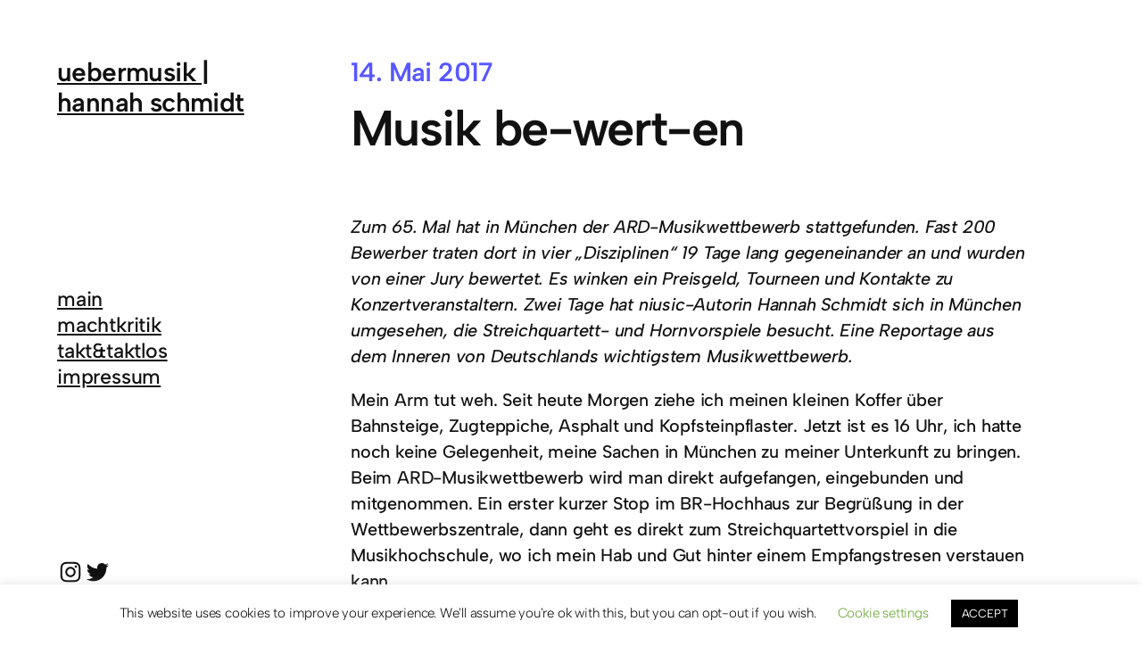

--- FILE ---
content_type: text/html; charset=UTF-8
request_url: https://uebermusik.de/musik-be-wert-en/
body_size: 22197
content:
<!DOCTYPE html>
<html lang="de">
<head>
	<meta charset="UTF-8" />
	<meta name="viewport" content="width=device-width, initial-scale=1" />
<meta name='robots' content='max-image-preview:large' />
<title>Musik be-wert-en &#8211; uebermusik | hannah schmidt</title>
<link rel="alternate" type="application/rss+xml" title="uebermusik | hannah schmidt &raquo; Feed" href="https://uebermusik.de/feed/" />
<link rel="alternate" type="application/rss+xml" title="uebermusik | hannah schmidt &raquo; Kommentar-Feed" href="https://uebermusik.de/comments/feed/" />
<link rel="alternate" type="application/rss+xml" title="uebermusik | hannah schmidt &raquo; Musik be-wert-en-Kommentar-Feed" href="https://uebermusik.de/musik-be-wert-en/feed/" />
<script>
window._wpemojiSettings = {"baseUrl":"https:\/\/s.w.org\/images\/core\/emoji\/14.0.0\/72x72\/","ext":".png","svgUrl":"https:\/\/s.w.org\/images\/core\/emoji\/14.0.0\/svg\/","svgExt":".svg","source":{"concatemoji":"https:\/\/uebermusik.de\/wp-includes\/js\/wp-emoji-release.min.js?ver=6c8c1078606763996200f726b630d7a2"}};
/*! This file is auto-generated */
!function(i,n){var o,s,e;function c(e){try{var t={supportTests:e,timestamp:(new Date).valueOf()};sessionStorage.setItem(o,JSON.stringify(t))}catch(e){}}function p(e,t,n){e.clearRect(0,0,e.canvas.width,e.canvas.height),e.fillText(t,0,0);var t=new Uint32Array(e.getImageData(0,0,e.canvas.width,e.canvas.height).data),r=(e.clearRect(0,0,e.canvas.width,e.canvas.height),e.fillText(n,0,0),new Uint32Array(e.getImageData(0,0,e.canvas.width,e.canvas.height).data));return t.every(function(e,t){return e===r[t]})}function u(e,t,n){switch(t){case"flag":return n(e,"\ud83c\udff3\ufe0f\u200d\u26a7\ufe0f","\ud83c\udff3\ufe0f\u200b\u26a7\ufe0f")?!1:!n(e,"\ud83c\uddfa\ud83c\uddf3","\ud83c\uddfa\u200b\ud83c\uddf3")&&!n(e,"\ud83c\udff4\udb40\udc67\udb40\udc62\udb40\udc65\udb40\udc6e\udb40\udc67\udb40\udc7f","\ud83c\udff4\u200b\udb40\udc67\u200b\udb40\udc62\u200b\udb40\udc65\u200b\udb40\udc6e\u200b\udb40\udc67\u200b\udb40\udc7f");case"emoji":return!n(e,"\ud83e\udef1\ud83c\udffb\u200d\ud83e\udef2\ud83c\udfff","\ud83e\udef1\ud83c\udffb\u200b\ud83e\udef2\ud83c\udfff")}return!1}function f(e,t,n){var r="undefined"!=typeof WorkerGlobalScope&&self instanceof WorkerGlobalScope?new OffscreenCanvas(300,150):i.createElement("canvas"),a=r.getContext("2d",{willReadFrequently:!0}),o=(a.textBaseline="top",a.font="600 32px Arial",{});return e.forEach(function(e){o[e]=t(a,e,n)}),o}function t(e){var t=i.createElement("script");t.src=e,t.defer=!0,i.head.appendChild(t)}"undefined"!=typeof Promise&&(o="wpEmojiSettingsSupports",s=["flag","emoji"],n.supports={everything:!0,everythingExceptFlag:!0},e=new Promise(function(e){i.addEventListener("DOMContentLoaded",e,{once:!0})}),new Promise(function(t){var n=function(){try{var e=JSON.parse(sessionStorage.getItem(o));if("object"==typeof e&&"number"==typeof e.timestamp&&(new Date).valueOf()<e.timestamp+604800&&"object"==typeof e.supportTests)return e.supportTests}catch(e){}return null}();if(!n){if("undefined"!=typeof Worker&&"undefined"!=typeof OffscreenCanvas&&"undefined"!=typeof URL&&URL.createObjectURL&&"undefined"!=typeof Blob)try{var e="postMessage("+f.toString()+"("+[JSON.stringify(s),u.toString(),p.toString()].join(",")+"));",r=new Blob([e],{type:"text/javascript"}),a=new Worker(URL.createObjectURL(r),{name:"wpTestEmojiSupports"});return void(a.onmessage=function(e){c(n=e.data),a.terminate(),t(n)})}catch(e){}c(n=f(s,u,p))}t(n)}).then(function(e){for(var t in e)n.supports[t]=e[t],n.supports.everything=n.supports.everything&&n.supports[t],"flag"!==t&&(n.supports.everythingExceptFlag=n.supports.everythingExceptFlag&&n.supports[t]);n.supports.everythingExceptFlag=n.supports.everythingExceptFlag&&!n.supports.flag,n.DOMReady=!1,n.readyCallback=function(){n.DOMReady=!0}}).then(function(){return e}).then(function(){var e;n.supports.everything||(n.readyCallback(),(e=n.source||{}).concatemoji?t(e.concatemoji):e.wpemoji&&e.twemoji&&(t(e.twemoji),t(e.wpemoji)))}))}((window,document),window._wpemojiSettings);
</script>
<style>
img.wp-smiley,
img.emoji {
	display: inline !important;
	border: none !important;
	box-shadow: none !important;
	height: 1em !important;
	width: 1em !important;
	margin: 0 0.07em !important;
	vertical-align: -0.1em !important;
	background: none !important;
	padding: 0 !important;
}
</style>
	<style id='wp-block-navigation-link-inline-css'>
.wp-block-navigation .wp-block-navigation-item__label{overflow-wrap:break-word;word-break:normal}.wp-block-navigation .wp-block-navigation-item__description{display:none}
</style>
<link rel='stylesheet' id='wp-block-social-links-css' href='https://uebermusik.de/wp-includes/blocks/social-links/style.min.css?ver=6c8c1078606763996200f726b630d7a2' media='all' />
<style id='wp-block-social-links-inline-css'>
.wp-block-social-links-is-layout-flow > :first-child:first-child{margin-block-start: 0;}.wp-block-social-links-is-layout-flow > :last-child:last-child{margin-block-end: 0;}.wp-block-social-links-is-layout-flow > *{margin-block-start: .66em;margin-block-end: 0;}.wp-block-social-links-is-layout-constrained > :first-child:first-child{margin-block-start: 0;}.wp-block-social-links-is-layout-constrained > :last-child:last-child{margin-block-end: 0;}.wp-block-social-links-is-layout-constrained > *{margin-block-start: .66em;margin-block-end: 0;}.wp-block-social-links-is-layout-flex{gap: .66em;}.wp-block-social-links-is-layout-grid{gap: .66em;}
</style>
<link rel='stylesheet' id='wp-block-navigation-css' href='https://uebermusik.de/wp-includes/blocks/navigation/style.min.css?ver=6c8c1078606763996200f726b630d7a2' media='all' />
<style id='wp-block-navigation-inline-css'>
.wp-block-navigation a:where(:not(.wp-element-button)){color: inherit;text-decoration: none;}
.wp-block-navigation a:where(:not(.wp-element-button)):hover{text-decoration: underline;}
</style>
<style id='wp-block-site-title-inline-css'>
.wp-block-site-title a{color:inherit}
.wp-block-site-title{font-family: inherit;font-style: inherit;font-weight: 600;margin-top: 0px;margin-bottom: 0px;text-transform: inherit;}
.wp-block-site-title a:where(:not(.wp-element-button)){text-decoration: none;}
.wp-block-site-title a:where(:not(.wp-element-button)):hover{text-decoration: underline;}
</style>
<style id='wp-block-group-inline-css'>
.wp-block-group{box-sizing:border-box}
</style>
<style id='wp-block-post-date-inline-css'>
.wp-block-post-date{box-sizing:border-box}
.wp-block-post-date a:where(:not(.wp-element-button)){text-decoration: none;}
.wp-block-post-date a:where(:not(.wp-element-button)):hover{text-decoration: underline;}
</style>
<style id='wp-block-post-title-inline-css'>
.wp-block-post-title{box-sizing:border-box;word-break:break-word}.wp-block-post-title a{display:inline-block}
.wp-block-post-title a:where(:not(.wp-element-button)){text-decoration: none;}
.wp-block-post-title a:where(:not(.wp-element-button)):hover{text-decoration: underline;}
</style>
<style id='wp-block-post-featured-image-inline-css'>
.wp-block-post-featured-image{margin-left:0;margin-right:0}.wp-block-post-featured-image a{display:block;height:100%}.wp-block-post-featured-image img{box-sizing:border-box;height:auto;max-width:100%;vertical-align:bottom;width:100%}.wp-block-post-featured-image.alignfull img,.wp-block-post-featured-image.alignwide img{width:100%}.wp-block-post-featured-image .wp-block-post-featured-image__overlay.has-background-dim{background-color:#000;inset:0;position:absolute}.wp-block-post-featured-image{position:relative}.wp-block-post-featured-image .wp-block-post-featured-image__overlay.has-background-gradient{background-color:transparent}.wp-block-post-featured-image .wp-block-post-featured-image__overlay.has-background-dim-0{opacity:0}.wp-block-post-featured-image .wp-block-post-featured-image__overlay.has-background-dim-10{opacity:.1}.wp-block-post-featured-image .wp-block-post-featured-image__overlay.has-background-dim-20{opacity:.2}.wp-block-post-featured-image .wp-block-post-featured-image__overlay.has-background-dim-30{opacity:.3}.wp-block-post-featured-image .wp-block-post-featured-image__overlay.has-background-dim-40{opacity:.4}.wp-block-post-featured-image .wp-block-post-featured-image__overlay.has-background-dim-50{opacity:.5}.wp-block-post-featured-image .wp-block-post-featured-image__overlay.has-background-dim-60{opacity:.6}.wp-block-post-featured-image .wp-block-post-featured-image__overlay.has-background-dim-70{opacity:.7}.wp-block-post-featured-image .wp-block-post-featured-image__overlay.has-background-dim-80{opacity:.8}.wp-block-post-featured-image .wp-block-post-featured-image__overlay.has-background-dim-90{opacity:.9}.wp-block-post-featured-image .wp-block-post-featured-image__overlay.has-background-dim-100{opacity:1}
</style>
<style id='wp-block-paragraph-inline-css'>
.is-small-text{font-size:.875em}.is-regular-text{font-size:1em}.is-large-text{font-size:2.25em}.is-larger-text{font-size:3em}.has-drop-cap:not(:focus):first-letter{float:left;font-size:8.4em;font-style:normal;font-weight:100;line-height:.68;margin:.05em .1em 0 0;text-transform:uppercase}body.rtl .has-drop-cap:not(:focus):first-letter{float:none;margin-left:.1em}p.has-drop-cap.has-background{overflow:hidden}p.has-background{padding:1.25em 2.375em}:where(p.has-text-color:not(.has-link-color)) a{color:inherit}
p{line-height: var(--wp--custom--typography--line-height--body);}
</style>
<style id='wp-block-post-terms-inline-css'>
.wp-block-post-terms{box-sizing:border-box}.wp-block-post-terms .wp-block-post-terms__separator{white-space:pre-wrap}
</style>
<style id='wp-block-comment-template-inline-css'>
.wp-block-comment-template{box-sizing:border-box;list-style:none;margin-bottom:0;max-width:100%;padding:0}.wp-block-comment-template li{clear:both}.wp-block-comment-template ol{list-style:none;margin-bottom:0;max-width:100%;padding-left:2rem}.wp-block-comment-template.alignleft{float:left}.wp-block-comment-template.aligncenter{margin-left:auto;margin-right:auto;width:-moz-fit-content;width:fit-content}.wp-block-comment-template.alignright{float:right}
</style>
<style id='wp-block-comments-pagination-inline-css'>
.wp-block-comments-pagination>.wp-block-comments-pagination-next,.wp-block-comments-pagination>.wp-block-comments-pagination-numbers,.wp-block-comments-pagination>.wp-block-comments-pagination-previous{margin-bottom:.5em;margin-right:.5em}.wp-block-comments-pagination>.wp-block-comments-pagination-next:last-child,.wp-block-comments-pagination>.wp-block-comments-pagination-numbers:last-child,.wp-block-comments-pagination>.wp-block-comments-pagination-previous:last-child{margin-right:0}.wp-block-comments-pagination .wp-block-comments-pagination-previous-arrow{display:inline-block;margin-right:1ch}.wp-block-comments-pagination .wp-block-comments-pagination-previous-arrow:not(.is-arrow-chevron){transform:scaleX(1)}.wp-block-comments-pagination .wp-block-comments-pagination-next-arrow{display:inline-block;margin-left:1ch}.wp-block-comments-pagination .wp-block-comments-pagination-next-arrow:not(.is-arrow-chevron){transform:scaleX(1)}.wp-block-comments-pagination.aligncenter{justify-content:center}
</style>
<style id='wp-block-post-comments-form-inline-css'>
.wp-block-post-comments-form{box-sizing:border-box}.wp-block-post-comments-form[style*=font-weight] :where(.comment-reply-title){font-weight:inherit}.wp-block-post-comments-form[style*=font-family] :where(.comment-reply-title){font-family:inherit}.wp-block-post-comments-form[class*=-font-size] :where(.comment-reply-title),.wp-block-post-comments-form[style*=font-size] :where(.comment-reply-title){font-size:inherit}.wp-block-post-comments-form[style*=line-height] :where(.comment-reply-title){line-height:inherit}.wp-block-post-comments-form[style*=font-style] :where(.comment-reply-title){font-style:inherit}.wp-block-post-comments-form[style*=letter-spacing] :where(.comment-reply-title){letter-spacing:inherit}.wp-block-post-comments-form input[type=submit]{box-shadow:none;cursor:pointer;display:inline-block;overflow-wrap:break-word;text-align:center}.wp-block-post-comments-form input:not([type=submit]),.wp-block-post-comments-form textarea{border:1px solid #949494;font-family:inherit;font-size:1em}.wp-block-post-comments-form input:not([type=submit]):not([type=checkbox]),.wp-block-post-comments-form textarea{padding:calc(.667em + 2px)}.wp-block-post-comments-form .comment-form input:not([type=submit]):not([type=checkbox]):not([type=hidden]),.wp-block-post-comments-form .comment-form textarea{box-sizing:border-box;display:block;width:100%}.wp-block-post-comments-form .comment-form-author label,.wp-block-post-comments-form .comment-form-email label,.wp-block-post-comments-form .comment-form-url label{display:block;margin-bottom:.25em}.wp-block-post-comments-form .comment-form-cookies-consent{display:flex;gap:.25em}.wp-block-post-comments-form .comment-form-cookies-consent #wp-comment-cookies-consent{margin-top:.35em}.wp-block-post-comments-form .comment-reply-title{margin-bottom:0}.wp-block-post-comments-form .comment-reply-title :where(small){font-size:var(--wp--preset--font-size--medium,smaller);margin-left:.5em}
</style>
<style id='wp-block-buttons-inline-css'>
.wp-block-buttons.is-vertical{flex-direction:column}.wp-block-buttons.is-vertical>.wp-block-button:last-child{margin-bottom:0}.wp-block-buttons>.wp-block-button{display:inline-block;margin:0}.wp-block-buttons.is-content-justification-left{justify-content:flex-start}.wp-block-buttons.is-content-justification-left.is-vertical{align-items:flex-start}.wp-block-buttons.is-content-justification-center{justify-content:center}.wp-block-buttons.is-content-justification-center.is-vertical{align-items:center}.wp-block-buttons.is-content-justification-right{justify-content:flex-end}.wp-block-buttons.is-content-justification-right.is-vertical{align-items:flex-end}.wp-block-buttons.is-content-justification-space-between{justify-content:space-between}.wp-block-buttons.aligncenter{text-align:center}.wp-block-buttons:not(.is-content-justification-space-between,.is-content-justification-right,.is-content-justification-left,.is-content-justification-center) .wp-block-button.aligncenter{margin-left:auto;margin-right:auto;width:100%}.wp-block-buttons[style*=text-decoration] .wp-block-button,.wp-block-buttons[style*=text-decoration] .wp-block-button__link{text-decoration:inherit}.wp-block-buttons.has-custom-font-size .wp-block-button__link{font-size:inherit}.wp-block-button.aligncenter{text-align:center}
.wp-block-buttons-is-layout-flow > :first-child:first-child{margin-block-start: 0;}.wp-block-buttons-is-layout-flow > :last-child:last-child{margin-block-end: 0;}.wp-block-buttons-is-layout-flow > *{margin-block-start: 1em;margin-block-end: 0;}.wp-block-buttons-is-layout-constrained > :first-child:first-child{margin-block-start: 0;}.wp-block-buttons-is-layout-constrained > :last-child:last-child{margin-block-end: 0;}.wp-block-buttons-is-layout-constrained > *{margin-block-start: 1em;margin-block-end: 0;}.wp-block-buttons-is-layout-flex{gap: 1em;}.wp-block-buttons-is-layout-grid{gap: 1em;}
</style>
<style id='wp-block-button-inline-css'>
.wp-block-button__link{box-sizing:border-box;cursor:pointer;display:inline-block;text-align:center;word-break:break-word}.wp-block-button__link.aligncenter{text-align:center}.wp-block-button__link.alignright{text-align:right}:where(.wp-block-button__link){border-radius:9999px;box-shadow:none;padding:calc(.667em + 2px) calc(1.333em + 2px);text-decoration:none}.wp-block-button[style*=text-decoration] .wp-block-button__link{text-decoration:inherit}.wp-block-buttons>.wp-block-button.has-custom-width{max-width:none}.wp-block-buttons>.wp-block-button.has-custom-width .wp-block-button__link{width:100%}.wp-block-buttons>.wp-block-button.has-custom-font-size .wp-block-button__link{font-size:inherit}.wp-block-buttons>.wp-block-button.wp-block-button__width-25{width:calc(25% - var(--wp--style--block-gap, .5em)*.75)}.wp-block-buttons>.wp-block-button.wp-block-button__width-50{width:calc(50% - var(--wp--style--block-gap, .5em)*.5)}.wp-block-buttons>.wp-block-button.wp-block-button__width-75{width:calc(75% - var(--wp--style--block-gap, .5em)*.25)}.wp-block-buttons>.wp-block-button.wp-block-button__width-100{flex-basis:100%;width:100%}.wp-block-buttons.is-vertical>.wp-block-button.wp-block-button__width-25{width:25%}.wp-block-buttons.is-vertical>.wp-block-button.wp-block-button__width-50{width:50%}.wp-block-buttons.is-vertical>.wp-block-button.wp-block-button__width-75{width:75%}.wp-block-button.is-style-squared,.wp-block-button__link.wp-block-button.is-style-squared{border-radius:0}.wp-block-button.no-border-radius,.wp-block-button__link.no-border-radius{border-radius:0!important}.wp-block-button .wp-block-button__link.is-style-outline,.wp-block-button.is-style-outline>.wp-block-button__link{border:2px solid;padding:.667em 1.333em}.wp-block-button .wp-block-button__link.is-style-outline:not(.has-text-color),.wp-block-button.is-style-outline>.wp-block-button__link:not(.has-text-color){color:currentColor}.wp-block-button .wp-block-button__link.is-style-outline:not(.has-background),.wp-block-button.is-style-outline>.wp-block-button__link:not(.has-background){background-color:transparent;background-image:none}.wp-block-button .wp-block-button__link:where(.has-border-color){border-width:initial}.wp-block-button .wp-block-button__link:where([style*=border-top-color]){border-top-width:medium}.wp-block-button .wp-block-button__link:where([style*=border-right-color]){border-right-width:medium}.wp-block-button .wp-block-button__link:where([style*=border-bottom-color]){border-bottom-width:medium}.wp-block-button .wp-block-button__link:where([style*=border-left-color]){border-left-width:medium}.wp-block-button .wp-block-button__link:where([style*=border-style]){border-width:initial}.wp-block-button .wp-block-button__link:where([style*=border-top-style]){border-top-width:medium}.wp-block-button .wp-block-button__link:where([style*=border-right-style]){border-right-width:medium}.wp-block-button .wp-block-button__link:where([style*=border-bottom-style]){border-bottom-width:medium}.wp-block-button .wp-block-button__link:where([style*=border-left-style]){border-left-width:medium}
</style>
<style id='wp-block-separator-inline-css'>
@charset "UTF-8";.wp-block-separator{border:1px solid;border-left:none;border-right:none}.wp-block-separator.is-style-dots{background:none!important;border:none;height:auto;line-height:1;text-align:center}.wp-block-separator.is-style-dots:before{color:currentColor;content:"···";font-family:serif;font-size:1.5em;letter-spacing:2em;padding-left:2em}
</style>
<style id='wp-block-post-navigation-link-inline-css'>
.wp-block-post-navigation-link .wp-block-post-navigation-link__arrow-previous{display:inline-block;margin-right:1ch}.wp-block-post-navigation-link .wp-block-post-navigation-link__arrow-previous:not(.is-arrow-chevron){transform:scaleX(1)}.wp-block-post-navigation-link .wp-block-post-navigation-link__arrow-next{display:inline-block;margin-left:1ch}.wp-block-post-navigation-link .wp-block-post-navigation-link__arrow-next:not(.is-arrow-chevron){transform:scaleX(1)}
</style>
<style id='wp-block-query-pagination-inline-css'>
.wp-block-query-pagination>.wp-block-query-pagination-next,.wp-block-query-pagination>.wp-block-query-pagination-numbers,.wp-block-query-pagination>.wp-block-query-pagination-previous{margin-bottom:.5em;margin-right:.5em}.wp-block-query-pagination>.wp-block-query-pagination-next:last-child,.wp-block-query-pagination>.wp-block-query-pagination-numbers:last-child,.wp-block-query-pagination>.wp-block-query-pagination-previous:last-child{margin-right:0}.wp-block-query-pagination.is-content-justification-space-between>.wp-block-query-pagination-next:last-of-type{margin-inline-start:auto}.wp-block-query-pagination.is-content-justification-space-between>.wp-block-query-pagination-previous:first-child{margin-inline-end:auto}.wp-block-query-pagination .wp-block-query-pagination-previous-arrow{display:inline-block;margin-right:1ch}.wp-block-query-pagination .wp-block-query-pagination-previous-arrow:not(.is-arrow-chevron){transform:scaleX(1)}.wp-block-query-pagination .wp-block-query-pagination-next-arrow{display:inline-block;margin-left:1ch}.wp-block-query-pagination .wp-block-query-pagination-next-arrow:not(.is-arrow-chevron){transform:scaleX(1)}.wp-block-query-pagination.aligncenter{justify-content:center}
.wp-block-query-pagination a:where(:not(.wp-element-button)){text-decoration: none;}
.wp-block-query-pagination a:where(:not(.wp-element-button)):hover{text-decoration: underline;}
</style>
<style id='wp-block-columns-inline-css'>
.wp-block-columns{align-items:normal!important;box-sizing:border-box;display:flex;flex-wrap:wrap!important}@media (min-width:782px){.wp-block-columns{flex-wrap:nowrap!important}}.wp-block-columns.are-vertically-aligned-top{align-items:flex-start}.wp-block-columns.are-vertically-aligned-center{align-items:center}.wp-block-columns.are-vertically-aligned-bottom{align-items:flex-end}@media (max-width:781px){.wp-block-columns:not(.is-not-stacked-on-mobile)>.wp-block-column{flex-basis:100%!important}}@media (min-width:782px){.wp-block-columns:not(.is-not-stacked-on-mobile)>.wp-block-column{flex-basis:0;flex-grow:1}.wp-block-columns:not(.is-not-stacked-on-mobile)>.wp-block-column[style*=flex-basis]{flex-grow:0}}.wp-block-columns.is-not-stacked-on-mobile{flex-wrap:nowrap!important}.wp-block-columns.is-not-stacked-on-mobile>.wp-block-column{flex-basis:0;flex-grow:1}.wp-block-columns.is-not-stacked-on-mobile>.wp-block-column[style*=flex-basis]{flex-grow:0}:where(.wp-block-columns){margin-bottom:1.75em}:where(.wp-block-columns.has-background){padding:1.25em 2.375em}.wp-block-column{flex-grow:1;min-width:0;overflow-wrap:break-word;word-break:break-word}.wp-block-column.is-vertically-aligned-top{align-self:flex-start}.wp-block-column.is-vertically-aligned-center{align-self:center}.wp-block-column.is-vertically-aligned-bottom{align-self:flex-end}.wp-block-column.is-vertically-aligned-bottom,.wp-block-column.is-vertically-aligned-center,.wp-block-column.is-vertically-aligned-top{width:100%}
</style>
<style id='wp-block-library-inline-css'>
:root{--wp-admin-theme-color:#007cba;--wp-admin-theme-color--rgb:0,124,186;--wp-admin-theme-color-darker-10:#006ba1;--wp-admin-theme-color-darker-10--rgb:0,107,161;--wp-admin-theme-color-darker-20:#005a87;--wp-admin-theme-color-darker-20--rgb:0,90,135;--wp-admin-border-width-focus:2px;--wp-block-synced-color:#7a00df;--wp-block-synced-color--rgb:122,0,223}@media (min-resolution:192dpi){:root{--wp-admin-border-width-focus:1.5px}}.wp-element-button{cursor:pointer}:root{--wp--preset--font-size--normal:16px;--wp--preset--font-size--huge:42px}:root .has-very-light-gray-background-color{background-color:#eee}:root .has-very-dark-gray-background-color{background-color:#313131}:root .has-very-light-gray-color{color:#eee}:root .has-very-dark-gray-color{color:#313131}:root .has-vivid-green-cyan-to-vivid-cyan-blue-gradient-background{background:linear-gradient(135deg,#00d084,#0693e3)}:root .has-purple-crush-gradient-background{background:linear-gradient(135deg,#34e2e4,#4721fb 50%,#ab1dfe)}:root .has-hazy-dawn-gradient-background{background:linear-gradient(135deg,#faaca8,#dad0ec)}:root .has-subdued-olive-gradient-background{background:linear-gradient(135deg,#fafae1,#67a671)}:root .has-atomic-cream-gradient-background{background:linear-gradient(135deg,#fdd79a,#004a59)}:root .has-nightshade-gradient-background{background:linear-gradient(135deg,#330968,#31cdcf)}:root .has-midnight-gradient-background{background:linear-gradient(135deg,#020381,#2874fc)}.has-regular-font-size{font-size:1em}.has-larger-font-size{font-size:2.625em}.has-normal-font-size{font-size:var(--wp--preset--font-size--normal)}.has-huge-font-size{font-size:var(--wp--preset--font-size--huge)}.has-text-align-center{text-align:center}.has-text-align-left{text-align:left}.has-text-align-right{text-align:right}#end-resizable-editor-section{display:none}.aligncenter{clear:both}.items-justified-left{justify-content:flex-start}.items-justified-center{justify-content:center}.items-justified-right{justify-content:flex-end}.items-justified-space-between{justify-content:space-between}.screen-reader-text{clip:rect(1px,1px,1px,1px);word-wrap:normal!important;border:0;-webkit-clip-path:inset(50%);clip-path:inset(50%);height:1px;margin:-1px;overflow:hidden;padding:0;position:absolute;width:1px}.screen-reader-text:focus{clip:auto!important;background-color:#ddd;-webkit-clip-path:none;clip-path:none;color:#444;display:block;font-size:1em;height:auto;left:5px;line-height:normal;padding:15px 23px 14px;text-decoration:none;top:5px;width:auto;z-index:100000}html :where(.has-border-color){border-style:solid}html :where([style*=border-top-color]){border-top-style:solid}html :where([style*=border-right-color]){border-right-style:solid}html :where([style*=border-bottom-color]){border-bottom-style:solid}html :where([style*=border-left-color]){border-left-style:solid}html :where([style*=border-width]){border-style:solid}html :where([style*=border-top-width]){border-top-style:solid}html :where([style*=border-right-width]){border-right-style:solid}html :where([style*=border-bottom-width]){border-bottom-style:solid}html :where([style*=border-left-width]){border-left-style:solid}html :where(img[class*=wp-image-]){height:auto;max-width:100%}:where(figure){margin:0 0 1em}html :where(.is-position-sticky){--wp-admin--admin-bar--position-offset:var(--wp-admin--admin-bar--height,0px)}@media screen and (max-width:600px){html :where(.is-position-sticky){--wp-admin--admin-bar--position-offset:0px}}
</style>
<style id='global-styles-inline-css'>
body{--wp--preset--color--black: #000000;--wp--preset--color--cyan-bluish-gray: #abb8c3;--wp--preset--color--white: #ffffff;--wp--preset--color--pale-pink: #f78da7;--wp--preset--color--vivid-red: #cf2e2e;--wp--preset--color--luminous-vivid-orange: #ff6900;--wp--preset--color--luminous-vivid-amber: #fcb900;--wp--preset--color--light-green-cyan: #7bdcb5;--wp--preset--color--vivid-green-cyan: #00d084;--wp--preset--color--pale-cyan-blue: #8ed1fc;--wp--preset--color--vivid-cyan-blue: #0693e3;--wp--preset--color--vivid-purple: #9b51e0;--wp--preset--color--foreground: #111111;--wp--preset--color--background: #FFFFFF;--wp--preset--color--primary: #5857FF;--wp--preset--color--secondary: #6B6A6A;--wp--preset--color--tertiary: #E2E2E2;--wp--preset--color--quaternary: #F3F2F2;--wp--preset--gradient--vivid-cyan-blue-to-vivid-purple: linear-gradient(135deg,rgba(6,147,227,1) 0%,rgb(155,81,224) 100%);--wp--preset--gradient--light-green-cyan-to-vivid-green-cyan: linear-gradient(135deg,rgb(122,220,180) 0%,rgb(0,208,130) 100%);--wp--preset--gradient--luminous-vivid-amber-to-luminous-vivid-orange: linear-gradient(135deg,rgba(252,185,0,1) 0%,rgba(255,105,0,1) 100%);--wp--preset--gradient--luminous-vivid-orange-to-vivid-red: linear-gradient(135deg,rgba(255,105,0,1) 0%,rgb(207,46,46) 100%);--wp--preset--gradient--very-light-gray-to-cyan-bluish-gray: linear-gradient(135deg,rgb(238,238,238) 0%,rgb(169,184,195) 100%);--wp--preset--gradient--cool-to-warm-spectrum: linear-gradient(135deg,rgb(74,234,220) 0%,rgb(151,120,209) 20%,rgb(207,42,186) 40%,rgb(238,44,130) 60%,rgb(251,105,98) 80%,rgb(254,248,76) 100%);--wp--preset--gradient--blush-light-purple: linear-gradient(135deg,rgb(255,206,236) 0%,rgb(152,150,240) 100%);--wp--preset--gradient--blush-bordeaux: linear-gradient(135deg,rgb(254,205,165) 0%,rgb(254,45,45) 50%,rgb(107,0,62) 100%);--wp--preset--gradient--luminous-dusk: linear-gradient(135deg,rgb(255,203,112) 0%,rgb(199,81,192) 50%,rgb(65,88,208) 100%);--wp--preset--gradient--pale-ocean: linear-gradient(135deg,rgb(255,245,203) 0%,rgb(182,227,212) 50%,rgb(51,167,181) 100%);--wp--preset--gradient--electric-grass: linear-gradient(135deg,rgb(202,248,128) 0%,rgb(113,206,126) 100%);--wp--preset--gradient--midnight: linear-gradient(135deg,rgb(2,3,129) 0%,rgb(40,116,252) 100%);--wp--preset--gradient--foreground-to-background: linear-gradient(160deg, var(--wp--preset--color--foreground), var(--wp--preset--color--background));--wp--preset--gradient--foreground-to-primary: linear-gradient(160deg, var(--wp--preset--color--foreground), var(--wp--preset--color--primary));--wp--preset--gradient--foreground-to-secondary: linear-gradient(160deg, var(--wp--preset--color--foreground), var(--wp--preset--color--secondary));--wp--preset--gradient--foreground-to-quaternary: linear-gradient(160deg, var(--wp--preset--color--foreground), var(--wp--preset--color--quaternary));--wp--preset--gradient--foreground-to-tertiary: linear-gradient(160deg, var(--wp--preset--color--foreground), var(--wp--preset--color--tertiary));--wp--preset--gradient--background-to-foreground: linear-gradient(160deg, var(--wp--preset--color--background), var(--wp--preset--color--foreground));--wp--preset--gradient--background-to-primary: linear-gradient(160deg, var(--wp--preset--color--background), var(--wp--preset--color--primary));--wp--preset--gradient--background-to-secondary: linear-gradient(160deg, var(--wp--preset--color--background), var(--wp--preset--color--secondary));--wp--preset--gradient--background-to-quaternary: linear-gradient(160deg, var(--wp--preset--color--background), var(--wp--preset--color--quaternary));--wp--preset--gradient--background-to-tertiary: linear-gradient(160deg, var(--wp--preset--color--background), var(--wp--preset--color--tertiary));--wp--preset--gradient--primary-to-background: linear-gradient(160deg, var(--wp--preset--color--primary), var(--wp--preset--color--background));--wp--preset--gradient--primary-to-foreground: linear-gradient(160deg, var(--wp--preset--color--primary), var(--wp--preset--color--foreground));--wp--preset--gradient--primary-to-secondary: linear-gradient(160deg, var(--wp--preset--color--primary), var(--wp--preset--color--secondary));--wp--preset--gradient--primary-to-quaternary: linear-gradient(160deg, var(--wp--preset--color--primary), var(--wp--preset--color--quaternary));--wp--preset--gradient--primary-to-tertiary: linear-gradient(160deg, var(--wp--preset--color--primary), var(--wp--preset--color--tertiary));--wp--preset--gradient--secondary-to-background: linear-gradient(160deg, var(--wp--preset--color--secondary), var(--wp--preset--color--background));--wp--preset--gradient--secondary-to-foreground: linear-gradient(160deg, var(--wp--preset--color--secondary), var(--wp--preset--color--foreground));--wp--preset--gradient--secondary-to-primary: linear-gradient(160deg, var(--wp--preset--color--secondary), var(--wp--preset--color--primary));--wp--preset--gradient--secondary-to-quaternary: linear-gradient(160deg, var(--wp--preset--color--secondary), var(--wp--preset--color--quaternary));--wp--preset--gradient--secondary-to-tertiary: linear-gradient(160deg, var(--wp--preset--color--secondary), var(--wp--preset--color--tertiary));--wp--preset--gradient--tertiary-to-background: linear-gradient(160deg, var(--wp--preset--color--tertiary), var(--wp--preset--color--background));--wp--preset--gradient--tertiary-to-foreground: linear-gradient(160deg, var(--wp--preset--color--tertiary), var(--wp--preset--color--foreground));--wp--preset--gradient--tertiary-to-primary: linear-gradient(160deg, var(--wp--preset--color--tertiary), var(--wp--preset--color--primary));--wp--preset--gradient--tertiary-to-secondary: linear-gradient(160deg, var(--wp--preset--color--tertiary), var(--wp--preset--color--secondary));--wp--preset--gradient--tertiary-to-quaternary: linear-gradient(160deg, var(--wp--preset--color--tertiary), var(--wp--preset--color--quaternary));--wp--preset--gradient--quaternary-to-background: linear-gradient(160deg, var(--wp--preset--color--quaternary), var(--wp--preset--color--background));--wp--preset--gradient--quaternary-to-foreground: linear-gradient(160deg, var(--wp--preset--color--quaternary), var(--wp--preset--color--foreground));--wp--preset--gradient--quaternary-to-primary: linear-gradient(160deg, var(--wp--preset--color--quaternary), var(--wp--preset--color--primary));--wp--preset--gradient--quaternary-to-secondary: linear-gradient(160deg, var(--wp--preset--color--quaternary), var(--wp--preset--color--secondary));--wp--preset--gradient--quaternary-to-tertiary: linear-gradient(160deg, var(--wp--preset--color--quaternary), var(--wp--preset--color--tertiary));--wp--preset--font-size--small: clamp(16px, 1rem + ((1vw - 3.2px) * 0.147), 18px);--wp--preset--font-size--medium: clamp(17px, 1.063rem + ((1vw - 3.2px) * 0.294), 21px);--wp--preset--font-size--large: clamp(21px, 1.313rem + ((1vw - 3.2px) * 0.221), 24px);--wp--preset--font-size--x-large: clamp(25.014px, 1.563rem + ((1vw - 3.2px) * 1.249), 42px);--wp--preset--font-size--tiny: clamp(14px, 0.875rem + ((1vw - 3.2px) * 0.147), 16px);--wp--preset--font-size--extra-large: clamp(24px, 1.5rem + ((1vw - 3.2px) * 0.588), 32px);--wp--preset--font-size--huge: clamp(36px, 2.25rem + ((1vw - 3.2px) * 2.059), 64px);--wp--preset--font-size--gigantic: clamp(64px, 4rem + ((1vw - 3.2px) * 2.353), 96px);--wp--preset--font-size--heading-1: clamp(36px, 2.25rem + ((1vw - 3.2px) * 2.059), 64px);--wp--preset--font-size--heading-2: clamp(33px, 2.063rem + ((1vw - 3.2px) * 1.691), 56px);--wp--preset--font-size--heading-3: clamp(30px, 1.875rem + ((1vw - 3.2px) * 1.324), 48px);--wp--preset--font-size--heading-4: clamp(27px, 1.688rem + ((1vw - 3.2px) * 0.956), 40px);--wp--preset--font-size--heading-5: clamp(24px, 1.5rem + ((1vw - 3.2px) * 0.588), 32px);--wp--preset--font-size--heading-6: clamp(21px, 1.313rem + ((1vw - 3.2px) * 0.441), 27px);--wp--preset--font-family--default: "Albert Sans", ui-sans-serif, -apple-system, BlinkMacSystemFont, "Segoe UI", Roboto, "Helvetica Neue", sans-serif;--wp--preset--font-family--system-sans-serif: ui-sans-serif, -apple-system, BlinkMacSystemFont, "Segoe UI", Roboto, "Helvetica Neue", sans-serif;--wp--preset--font-family--system-serif: ui-serif, Georgia, serif;--wp--preset--font-family--system-monospace: ui-monospace, Menlo, Consolas, Monaco, "Liberation Mono", "Lucida Console", monospace;--wp--preset--spacing--10: 8px;--wp--preset--spacing--20: 12px;--wp--preset--spacing--30: 16px;--wp--preset--spacing--40: 24px;--wp--preset--spacing--50: 32px;--wp--preset--spacing--60: clamp(32px, 7.5vw, 40px);--wp--preset--spacing--70: clamp(48px, 9vw, 64px);--wp--preset--spacing--80: clamp( 64px, 6.666vw, 96px );--wp--preset--spacing--body-gutter: clamp( 32px, 5vw, 64px );--wp--preset--shadow--natural: 6px 6px 9px rgba(0, 0, 0, 0.2);--wp--preset--shadow--deep: 12px 12px 50px rgba(0, 0, 0, 0.4);--wp--preset--shadow--sharp: 6px 6px 0px rgba(0, 0, 0, 0.2);--wp--preset--shadow--outlined: 6px 6px 0px -3px rgba(255, 255, 255, 1), 6px 6px rgba(0, 0, 0, 1);--wp--preset--shadow--crisp: 6px 6px 0px rgba(0, 0, 0, 1);--wp--custom--spacing--baseline: 16px;--wp--custom--spacing--small: min(32px, 6.4vw);--wp--custom--spacing--gutter: clamp( calc( 2 * var( --wp--custom--spacing--baseline ) ), 6.666vw, calc( 4 * var( --wp--custom--spacing--baseline ) ) );--wp--custom--spacing--outer: var( --wp--custom--spacing--gutter );--wp--custom--typography--letter-spacing--body: -0.01em;--wp--custom--typography--letter-spacing--heading: -0.02em;--wp--custom--typography--letter-spacing--gigantic: -0.03em;--wp--custom--typography--letter-spacing--uppercase: 0;--wp--custom--typography--line-height--body: 1.5em;--wp--custom--typography--line-height--headings--gigantic: 1.05;--wp--custom--typography--line-height--headings--large: 1.15;--wp--custom--typography--line-height--headings--small: 1.25;}body { margin: 0;--wp--style--global--content-size: 720px;--wp--style--global--wide-size: 1680px; }.wp-site-blocks { padding-top: var(--wp--style--root--padding-top); padding-bottom: var(--wp--style--root--padding-bottom); }.has-global-padding { padding-right: var(--wp--style--root--padding-right); padding-left: var(--wp--style--root--padding-left); }.has-global-padding :where(.has-global-padding) { padding-right: 0; padding-left: 0; }.has-global-padding > .alignfull { margin-right: calc(var(--wp--style--root--padding-right) * -1); margin-left: calc(var(--wp--style--root--padding-left) * -1); }.has-global-padding :where(.has-global-padding) > .alignfull { margin-right: 0; margin-left: 0; }.has-global-padding > .alignfull:where(:not(.has-global-padding)) > :where([class*="wp-block-"]:not(.alignfull):not([class*="__"]),p,h1,h2,h3,h4,h5,h6,ul,ol) { padding-right: var(--wp--style--root--padding-right); padding-left: var(--wp--style--root--padding-left); }.has-global-padding :where(.has-global-padding) > .alignfull:where(:not(.has-global-padding)) > :where([class*="wp-block-"]:not(.alignfull):not([class*="__"]),p,h1,h2,h3,h4,h5,h6,ul,ol) { padding-right: 0; padding-left: 0; }.wp-site-blocks > .alignleft { float: left; margin-right: 2em; }.wp-site-blocks > .alignright { float: right; margin-left: 2em; }.wp-site-blocks > .aligncenter { justify-content: center; margin-left: auto; margin-right: auto; }:where(.wp-site-blocks) > * { margin-block-start: min(32px, 6.4vw); margin-block-end: 0; }:where(.wp-site-blocks) > :first-child:first-child { margin-block-start: 0; }:where(.wp-site-blocks) > :last-child:last-child { margin-block-end: 0; }body { --wp--style--block-gap: min(32px, 6.4vw); }:where(body .is-layout-flow)  > :first-child:first-child{margin-block-start: 0;}:where(body .is-layout-flow)  > :last-child:last-child{margin-block-end: 0;}:where(body .is-layout-flow)  > *{margin-block-start: min(32px, 6.4vw);margin-block-end: 0;}:where(body .is-layout-constrained)  > :first-child:first-child{margin-block-start: 0;}:where(body .is-layout-constrained)  > :last-child:last-child{margin-block-end: 0;}:where(body .is-layout-constrained)  > *{margin-block-start: min(32px, 6.4vw);margin-block-end: 0;}:where(body .is-layout-flex) {gap: min(32px, 6.4vw);}:where(body .is-layout-grid) {gap: min(32px, 6.4vw);}body .is-layout-flow > .alignleft{float: left;margin-inline-start: 0;margin-inline-end: 2em;}body .is-layout-flow > .alignright{float: right;margin-inline-start: 2em;margin-inline-end: 0;}body .is-layout-flow > .aligncenter{margin-left: auto !important;margin-right: auto !important;}body .is-layout-constrained > .alignleft{float: left;margin-inline-start: 0;margin-inline-end: 2em;}body .is-layout-constrained > .alignright{float: right;margin-inline-start: 2em;margin-inline-end: 0;}body .is-layout-constrained > .aligncenter{margin-left: auto !important;margin-right: auto !important;}body .is-layout-constrained > :where(:not(.alignleft):not(.alignright):not(.alignfull)){max-width: var(--wp--style--global--content-size);margin-left: auto !important;margin-right: auto !important;}body .is-layout-constrained > .alignwide{max-width: var(--wp--style--global--wide-size);}body .is-layout-flex{display: flex;}body .is-layout-flex{flex-wrap: wrap;align-items: center;}body .is-layout-flex > *{margin: 0;}body .is-layout-grid{display: grid;}body .is-layout-grid > *{margin: 0;}body{background-color: var(--wp--preset--color--background);color: var(--wp--preset--color--foreground);font-family: var(--wp--preset--font-family--default);font-size: var(--wp--preset--font-size--medium);font-weight: 500;letter-spacing: var(--wp--custom--typography--letter-spacing--body);line-height: var(--wp--custom--typography--line-height--body);--wp--style--root--padding-top: var(--wp--preset--spacing--body-gutter);--wp--style--root--padding-right: var(--wp--preset--spacing--body-gutter);--wp--style--root--padding-bottom: var(--wp--preset--spacing--body-gutter);--wp--style--root--padding-left: var(--wp--preset--spacing--body-gutter);}a:where(:not(.wp-element-button)){color: inherit;text-decoration: underline;}a:where(:not(.wp-element-button)):hover{text-decoration: none;}h1, h2, h3, h4, h5, h6{font-weight: 600;letter-spacing: var(--wp--custom--typography--letter-spacing--gigantic);margin-top: .75em;margin-bottom: 1em;}h1{font-size: var(--wp--preset--font-size--heading-1);line-height: var(--wp--custom--typography--line-height--headings--large);}h2{font-size: var(--wp--preset--font-size--heading-2);line-height: var(--wp--custom--typography--line-height--headings--large);}h3{font-size: var(--wp--preset--font-size--heading-3);line-height: var(--wp--custom--typography--line-height--headings--large);}h4{font-size: var(--wp--preset--font-size--heading-4);line-height: var(--wp--custom--typography--line-height--headings--large);}h5{font-size: var(--wp--preset--font-size--heading-5);line-height: var(--wp--custom--typography--line-height--headings--small);}h6{font-size: var(--wp--preset--font-size--heading-6);line-height: var(--wp--custom--typography--line-height--headings--small);}.wp-element-button, .wp-block-button__link{background-color: var(--wp--preset--color--primary);border-radius: 999px;border-width: 0;color: var(--wp--preset--color--background);font-family: inherit;font-size: var(--wp--preset--font-size--small);font-weight: 600;line-height: var(--wp--custom--typography--line-height--headings--large);padding: calc(0.667em + 2px) calc(1.333em + 2px);text-decoration: none;}.wp-element-caption, .wp-block-audio figcaption, .wp-block-embed figcaption, .wp-block-gallery figcaption, .wp-block-image figcaption, .wp-block-table figcaption, .wp-block-video figcaption{color: var(--wp--preset--color--secondary);font-size: var(--wp--preset--font-size--small);margin-top: .75em;margin-bottom: 0;}cite{font-size: var(--wp--preset--font-size--medium);font-style: normal;text-transform: none;}.has-black-color{color: var(--wp--preset--color--black) !important;}.has-cyan-bluish-gray-color{color: var(--wp--preset--color--cyan-bluish-gray) !important;}.has-white-color{color: var(--wp--preset--color--white) !important;}.has-pale-pink-color{color: var(--wp--preset--color--pale-pink) !important;}.has-vivid-red-color{color: var(--wp--preset--color--vivid-red) !important;}.has-luminous-vivid-orange-color{color: var(--wp--preset--color--luminous-vivid-orange) !important;}.has-luminous-vivid-amber-color{color: var(--wp--preset--color--luminous-vivid-amber) !important;}.has-light-green-cyan-color{color: var(--wp--preset--color--light-green-cyan) !important;}.has-vivid-green-cyan-color{color: var(--wp--preset--color--vivid-green-cyan) !important;}.has-pale-cyan-blue-color{color: var(--wp--preset--color--pale-cyan-blue) !important;}.has-vivid-cyan-blue-color{color: var(--wp--preset--color--vivid-cyan-blue) !important;}.has-vivid-purple-color{color: var(--wp--preset--color--vivid-purple) !important;}.has-foreground-color{color: var(--wp--preset--color--foreground) !important;}.has-background-color{color: var(--wp--preset--color--background) !important;}.has-primary-color{color: var(--wp--preset--color--primary) !important;}.has-secondary-color{color: var(--wp--preset--color--secondary) !important;}.has-tertiary-color{color: var(--wp--preset--color--tertiary) !important;}.has-quaternary-color{color: var(--wp--preset--color--quaternary) !important;}.has-black-background-color{background-color: var(--wp--preset--color--black) !important;}.has-cyan-bluish-gray-background-color{background-color: var(--wp--preset--color--cyan-bluish-gray) !important;}.has-white-background-color{background-color: var(--wp--preset--color--white) !important;}.has-pale-pink-background-color{background-color: var(--wp--preset--color--pale-pink) !important;}.has-vivid-red-background-color{background-color: var(--wp--preset--color--vivid-red) !important;}.has-luminous-vivid-orange-background-color{background-color: var(--wp--preset--color--luminous-vivid-orange) !important;}.has-luminous-vivid-amber-background-color{background-color: var(--wp--preset--color--luminous-vivid-amber) !important;}.has-light-green-cyan-background-color{background-color: var(--wp--preset--color--light-green-cyan) !important;}.has-vivid-green-cyan-background-color{background-color: var(--wp--preset--color--vivid-green-cyan) !important;}.has-pale-cyan-blue-background-color{background-color: var(--wp--preset--color--pale-cyan-blue) !important;}.has-vivid-cyan-blue-background-color{background-color: var(--wp--preset--color--vivid-cyan-blue) !important;}.has-vivid-purple-background-color{background-color: var(--wp--preset--color--vivid-purple) !important;}.has-foreground-background-color{background-color: var(--wp--preset--color--foreground) !important;}.has-background-background-color{background-color: var(--wp--preset--color--background) !important;}.has-primary-background-color{background-color: var(--wp--preset--color--primary) !important;}.has-secondary-background-color{background-color: var(--wp--preset--color--secondary) !important;}.has-tertiary-background-color{background-color: var(--wp--preset--color--tertiary) !important;}.has-quaternary-background-color{background-color: var(--wp--preset--color--quaternary) !important;}.has-black-border-color{border-color: var(--wp--preset--color--black) !important;}.has-cyan-bluish-gray-border-color{border-color: var(--wp--preset--color--cyan-bluish-gray) !important;}.has-white-border-color{border-color: var(--wp--preset--color--white) !important;}.has-pale-pink-border-color{border-color: var(--wp--preset--color--pale-pink) !important;}.has-vivid-red-border-color{border-color: var(--wp--preset--color--vivid-red) !important;}.has-luminous-vivid-orange-border-color{border-color: var(--wp--preset--color--luminous-vivid-orange) !important;}.has-luminous-vivid-amber-border-color{border-color: var(--wp--preset--color--luminous-vivid-amber) !important;}.has-light-green-cyan-border-color{border-color: var(--wp--preset--color--light-green-cyan) !important;}.has-vivid-green-cyan-border-color{border-color: var(--wp--preset--color--vivid-green-cyan) !important;}.has-pale-cyan-blue-border-color{border-color: var(--wp--preset--color--pale-cyan-blue) !important;}.has-vivid-cyan-blue-border-color{border-color: var(--wp--preset--color--vivid-cyan-blue) !important;}.has-vivid-purple-border-color{border-color: var(--wp--preset--color--vivid-purple) !important;}.has-foreground-border-color{border-color: var(--wp--preset--color--foreground) !important;}.has-background-border-color{border-color: var(--wp--preset--color--background) !important;}.has-primary-border-color{border-color: var(--wp--preset--color--primary) !important;}.has-secondary-border-color{border-color: var(--wp--preset--color--secondary) !important;}.has-tertiary-border-color{border-color: var(--wp--preset--color--tertiary) !important;}.has-quaternary-border-color{border-color: var(--wp--preset--color--quaternary) !important;}.has-vivid-cyan-blue-to-vivid-purple-gradient-background{background: var(--wp--preset--gradient--vivid-cyan-blue-to-vivid-purple) !important;}.has-light-green-cyan-to-vivid-green-cyan-gradient-background{background: var(--wp--preset--gradient--light-green-cyan-to-vivid-green-cyan) !important;}.has-luminous-vivid-amber-to-luminous-vivid-orange-gradient-background{background: var(--wp--preset--gradient--luminous-vivid-amber-to-luminous-vivid-orange) !important;}.has-luminous-vivid-orange-to-vivid-red-gradient-background{background: var(--wp--preset--gradient--luminous-vivid-orange-to-vivid-red) !important;}.has-very-light-gray-to-cyan-bluish-gray-gradient-background{background: var(--wp--preset--gradient--very-light-gray-to-cyan-bluish-gray) !important;}.has-cool-to-warm-spectrum-gradient-background{background: var(--wp--preset--gradient--cool-to-warm-spectrum) !important;}.has-blush-light-purple-gradient-background{background: var(--wp--preset--gradient--blush-light-purple) !important;}.has-blush-bordeaux-gradient-background{background: var(--wp--preset--gradient--blush-bordeaux) !important;}.has-luminous-dusk-gradient-background{background: var(--wp--preset--gradient--luminous-dusk) !important;}.has-pale-ocean-gradient-background{background: var(--wp--preset--gradient--pale-ocean) !important;}.has-electric-grass-gradient-background{background: var(--wp--preset--gradient--electric-grass) !important;}.has-midnight-gradient-background{background: var(--wp--preset--gradient--midnight) !important;}.has-foreground-to-background-gradient-background{background: var(--wp--preset--gradient--foreground-to-background) !important;}.has-foreground-to-primary-gradient-background{background: var(--wp--preset--gradient--foreground-to-primary) !important;}.has-foreground-to-secondary-gradient-background{background: var(--wp--preset--gradient--foreground-to-secondary) !important;}.has-foreground-to-quaternary-gradient-background{background: var(--wp--preset--gradient--foreground-to-quaternary) !important;}.has-foreground-to-tertiary-gradient-background{background: var(--wp--preset--gradient--foreground-to-tertiary) !important;}.has-background-to-foreground-gradient-background{background: var(--wp--preset--gradient--background-to-foreground) !important;}.has-background-to-primary-gradient-background{background: var(--wp--preset--gradient--background-to-primary) !important;}.has-background-to-secondary-gradient-background{background: var(--wp--preset--gradient--background-to-secondary) !important;}.has-background-to-quaternary-gradient-background{background: var(--wp--preset--gradient--background-to-quaternary) !important;}.has-background-to-tertiary-gradient-background{background: var(--wp--preset--gradient--background-to-tertiary) !important;}.has-primary-to-background-gradient-background{background: var(--wp--preset--gradient--primary-to-background) !important;}.has-primary-to-foreground-gradient-background{background: var(--wp--preset--gradient--primary-to-foreground) !important;}.has-primary-to-secondary-gradient-background{background: var(--wp--preset--gradient--primary-to-secondary) !important;}.has-primary-to-quaternary-gradient-background{background: var(--wp--preset--gradient--primary-to-quaternary) !important;}.has-primary-to-tertiary-gradient-background{background: var(--wp--preset--gradient--primary-to-tertiary) !important;}.has-secondary-to-background-gradient-background{background: var(--wp--preset--gradient--secondary-to-background) !important;}.has-secondary-to-foreground-gradient-background{background: var(--wp--preset--gradient--secondary-to-foreground) !important;}.has-secondary-to-primary-gradient-background{background: var(--wp--preset--gradient--secondary-to-primary) !important;}.has-secondary-to-quaternary-gradient-background{background: var(--wp--preset--gradient--secondary-to-quaternary) !important;}.has-secondary-to-tertiary-gradient-background{background: var(--wp--preset--gradient--secondary-to-tertiary) !important;}.has-tertiary-to-background-gradient-background{background: var(--wp--preset--gradient--tertiary-to-background) !important;}.has-tertiary-to-foreground-gradient-background{background: var(--wp--preset--gradient--tertiary-to-foreground) !important;}.has-tertiary-to-primary-gradient-background{background: var(--wp--preset--gradient--tertiary-to-primary) !important;}.has-tertiary-to-secondary-gradient-background{background: var(--wp--preset--gradient--tertiary-to-secondary) !important;}.has-tertiary-to-quaternary-gradient-background{background: var(--wp--preset--gradient--tertiary-to-quaternary) !important;}.has-quaternary-to-background-gradient-background{background: var(--wp--preset--gradient--quaternary-to-background) !important;}.has-quaternary-to-foreground-gradient-background{background: var(--wp--preset--gradient--quaternary-to-foreground) !important;}.has-quaternary-to-primary-gradient-background{background: var(--wp--preset--gradient--quaternary-to-primary) !important;}.has-quaternary-to-secondary-gradient-background{background: var(--wp--preset--gradient--quaternary-to-secondary) !important;}.has-quaternary-to-tertiary-gradient-background{background: var(--wp--preset--gradient--quaternary-to-tertiary) !important;}.has-small-font-size{font-size: var(--wp--preset--font-size--small) !important;}.has-medium-font-size{font-size: var(--wp--preset--font-size--medium) !important;}.has-large-font-size{font-size: var(--wp--preset--font-size--large) !important;}.has-x-large-font-size{font-size: var(--wp--preset--font-size--x-large) !important;}.has-tiny-font-size{font-size: var(--wp--preset--font-size--tiny) !important;}.has-extra-large-font-size{font-size: var(--wp--preset--font-size--extra-large) !important;}.has-huge-font-size{font-size: var(--wp--preset--font-size--huge) !important;}.has-gigantic-font-size{font-size: var(--wp--preset--font-size--gigantic) !important;}.has-heading-1-font-size{font-size: var(--wp--preset--font-size--heading-1) !important;}.has-heading-2-font-size{font-size: var(--wp--preset--font-size--heading-2) !important;}.has-heading-3-font-size{font-size: var(--wp--preset--font-size--heading-3) !important;}.has-heading-4-font-size{font-size: var(--wp--preset--font-size--heading-4) !important;}.has-heading-5-font-size{font-size: var(--wp--preset--font-size--heading-5) !important;}.has-heading-6-font-size{font-size: var(--wp--preset--font-size--heading-6) !important;}.has-default-font-family{font-family: var(--wp--preset--font-family--default) !important;}.has-system-sans-serif-font-family{font-family: var(--wp--preset--font-family--system-sans-serif) !important;}.has-system-serif-font-family{font-family: var(--wp--preset--font-family--system-serif) !important;}.has-system-monospace-font-family{font-family: var(--wp--preset--font-family--system-monospace) !important;}
</style>
<style id='core-block-supports-inline-css'>
.wp-container-3.wp-container-3{flex-direction:column;align-items:flex-start;}.wp-container-4.wp-container-4{flex-wrap:nowrap;gap:2em;justify-content:space-between;}.wp-container-7.wp-container-7{gap:0.25em;flex-direction:column;align-items:flex-start;}.wp-container-8.wp-container-8{gap:1em 1em;justify-content:flex-start;}.wp-container-9.wp-container-9{gap:2em;flex-direction:column;align-items:flex-start;}.wp-container-11.wp-container-11.wp-container-11.wp-container-11 > * + *{margin-block-start:.25em;margin-block-end:0;}.wp-container-13.wp-container-13{flex-wrap:nowrap;gap:0.25em;}.wp-container-14.wp-container-14{flex-wrap:nowrap;gap:0.5em;flex-direction:column;align-items:flex-start;}.wp-elements-971944f10a9f543a8259fe65b5376161 a{color:var(--wp--preset--color--primary);}.wp-container-20.wp-container-20.wp-container-20.wp-container-20 > * + *{margin-block-start:2em;margin-block-end:0;}.wp-container-21.wp-container-21{gap:0.5em;justify-content:flex-start;}.wp-container-22.wp-container-22{gap:1.5em;}.wp-container-23.wp-container-23{gap:1em;justify-content:space-between;}.wp-container-24.wp-container-24.wp-container-24.wp-container-24 > * + *{margin-block-start:var(--wp--preset--spacing--70);margin-block-end:0;}.wp-container-25.wp-container-25{flex-wrap:nowrap;}.wp-container-11.wp-container-11 > *,.wp-container-20.wp-container-20 > *,.wp-container-24.wp-container-24 > *{margin-block-start:0;margin-block-end:0;}.wp-container-16.wp-container-16,.wp-container-19.wp-container-19{justify-content:space-between;}
</style>
<link rel='stylesheet' id='cookie-law-info-css' href='https://uebermusik.de/wp-content/plugins/cookie-law-info/legacy/public/css/cookie-law-info-public.css?ver=3.2.7' media='all' />
<link rel='stylesheet' id='cookie-law-info-gdpr-css' href='https://uebermusik.de/wp-content/plugins/cookie-law-info/legacy/public/css/cookie-law-info-gdpr.css?ver=3.2.7' media='all' />
<style id='wp-webfonts-inline-css'>
@font-face{font-family:"Albert Sans";font-style:normal;font-weight:100 900;font-display:fallback;src:url('https://uebermusik.de/wp-content/themes/bjork/assets/fonts/AlbertSans-VariableFont_wght.woff2') format('woff2');font-stretch:normal;}@font-face{font-family:"Albert Sans";font-style:italic;font-weight:100 900;font-display:fallback;src:url('https://uebermusik.de/wp-content/themes/bjork/assets/fonts/AlbertSans-Italic-VariableFont_wght.woff2') format('woff2');font-stretch:normal;}
</style>
<link rel='stylesheet' id='bjork-styles-css' href='https://uebermusik.de/wp-content/themes/bjork/style.css?ver=0.2.2' media='all' />
<script src='https://uebermusik.de/wp-includes/blocks/navigation/view.min.js?ver=886680af40b7521d60fc' id='wp-block-navigation-view-js'></script>
<script src='https://uebermusik.de/wp-includes/blocks/navigation/view-modal.min.js?ver=b478fa3cd1475dec97d3' id='wp-block-navigation-view-2-js'></script>
<script src='https://uebermusik.de/wp-includes/js/jquery/jquery.min.js?ver=3.7.0' id='jquery-core-js'></script>
<script src='https://uebermusik.de/wp-includes/js/jquery/jquery-migrate.min.js?ver=3.4.1' id='jquery-migrate-js'></script>
<script id='cookie-law-info-js-extra'>
var Cli_Data = {"nn_cookie_ids":[],"cookielist":[],"non_necessary_cookies":[],"ccpaEnabled":"","ccpaRegionBased":"","ccpaBarEnabled":"","strictlyEnabled":["necessary","obligatoire"],"ccpaType":"gdpr","js_blocking":"","custom_integration":"","triggerDomRefresh":"","secure_cookies":""};
var cli_cookiebar_settings = {"animate_speed_hide":"500","animate_speed_show":"500","background":"#FFF","border":"#b1a6a6c2","border_on":"","button_1_button_colour":"#000","button_1_button_hover":"#000000","button_1_link_colour":"#fff","button_1_as_button":"1","button_1_new_win":"","button_2_button_colour":"#333","button_2_button_hover":"#292929","button_2_link_colour":"#444","button_2_as_button":"","button_2_hidebar":"","button_3_button_colour":"#000","button_3_button_hover":"#000000","button_3_link_colour":"#fff","button_3_as_button":"1","button_3_new_win":"","button_4_button_colour":"#000","button_4_button_hover":"#000000","button_4_link_colour":"#62a329","button_4_as_button":"","button_7_button_colour":"#61a229","button_7_button_hover":"#4e8221","button_7_link_colour":"#fff","button_7_as_button":"1","button_7_new_win":"","font_family":"inherit","header_fix":"","notify_animate_hide":"1","notify_animate_show":"","notify_div_id":"#cookie-law-info-bar","notify_position_horizontal":"right","notify_position_vertical":"bottom","scroll_close":"","scroll_close_reload":"","accept_close_reload":"","reject_close_reload":"","showagain_tab":"1","showagain_background":"#fff","showagain_border":"#000","showagain_div_id":"#cookie-law-info-again","showagain_x_position":"100px","text":"#000","show_once_yn":"","show_once":"10000","logging_on":"","as_popup":"","popup_overlay":"1","bar_heading_text":"","cookie_bar_as":"banner","popup_showagain_position":"bottom-right","widget_position":"left"};
var log_object = {"ajax_url":"https:\/\/uebermusik.de\/wp-admin\/admin-ajax.php"};
</script>
<script src='https://uebermusik.de/wp-content/plugins/cookie-law-info/legacy/public/js/cookie-law-info-public.js?ver=3.2.7' id='cookie-law-info-js'></script>
<link rel="https://api.w.org/" href="https://uebermusik.de/wp-json/" /><link rel="alternate" type="application/json" href="https://uebermusik.de/wp-json/wp/v2/posts/167" /><link rel="canonical" href="https://uebermusik.de/musik-be-wert-en/" />
<link rel="alternate" type="application/json+oembed" href="https://uebermusik.de/wp-json/oembed/1.0/embed?url=https%3A%2F%2Fuebermusik.de%2Fmusik-be-wert-en%2F" />
<link rel="alternate" type="text/xml+oembed" href="https://uebermusik.de/wp-json/oembed/1.0/embed?url=https%3A%2F%2Fuebermusik.de%2Fmusik-be-wert-en%2F&#038;format=xml" />
<!-- Enter your scripts here --></head>

<body data-rsssl=1 class="post-template-default single single-post postid-167 single-format-standard wp-embed-responsive">

<div class="wp-site-blocks"><header class="site-header wp-block-template-part">
<div class="wp-block-group alignfull has-global-padding is-layout-constrained wp-block-group-is-layout-constrained" style="padding-bottom:32px">
<div class="wp-block-group alignwide is-content-justification-space-between is-nowrap is-layout-flex wp-container-4 wp-block-group-is-layout-flex"><nav class="has-large-font-size is-responsive items-justified-left is-vertical wp-block-navigation has-large-font-size is-content-justification-left is-layout-flex wp-container-3 wp-block-navigation-is-layout-flex" aria-label="Header-Navigation" ><button aria-haspopup="true" aria-label="Menü öffnen" class="wp-block-navigation__responsive-container-open always-shown" data-micromodal-trigger="modal-2" ><svg width="24" height="24" xmlns="http://www.w3.org/2000/svg" viewBox="0 0 24 24" aria-hidden="true" focusable="false"><rect x="4" y="7.5" width="16" height="1.5" /><rect x="4" y="15" width="16" height="1.5" /></svg></button>
			<div class="wp-block-navigation__responsive-container hidden-by-default " style="" id="modal-2" >
				<div class="wp-block-navigation__responsive-close" tabindex="-1" data-micromodal-close>
					<div class="wp-block-navigation__responsive-dialog" aria-label="Menü" >
							<button aria-label="Menü schließen" data-micromodal-close class="wp-block-navigation__responsive-container-close" ><svg xmlns="http://www.w3.org/2000/svg" viewBox="0 0 24 24" width="24" height="24" aria-hidden="true" focusable="false"><path d="M13 11.8l6.1-6.3-1-1-6.1 6.2-6.1-6.2-1 1 6.1 6.3-6.5 6.7 1 1 6.5-6.6 6.5 6.6 1-1z"></path></svg></button>
						<div class="wp-block-navigation__responsive-container-content" id="modal-2-content">
							<ul class="wp-block-navigation__container has-large-font-size is-responsive items-justified-left is-vertical wp-block-navigation has-large-font-size"><li class="has-large-font-size wp-block-navigation-item wp-block-navigation-link"><a class="wp-block-navigation-item__content"  href="https://www.uebermusik.de"><span class="wp-block-navigation-item__label">main</span></a></li><li class="has-large-font-size wp-block-navigation-item wp-block-navigation-link"><a class="wp-block-navigation-item__content"  href="https://uebermusik.de/kontakt/"><span class="wp-block-navigation-item__label">impressum</span></a></li><li class="has-large-font-size wp-block-navigation-item wp-block-navigation-link"><a class="wp-block-navigation-item__content"  href="https://uebermusik.de/machtkritik/"><span class="wp-block-navigation-item__label">machtkritik</span></a></li></ul>
<ul class="wp-block-social-links has-icon-color is-style-logos-only is-layout-flex wp-block-social-links-is-layout-flex"><li style="color: #111111; " class="wp-social-link wp-social-link-twitter has-foreground-color wp-block-social-link"><a href="http://www.twitter.com/HahahannahS" class="wp-block-social-link-anchor"><svg width="24" height="24" viewBox="0 0 24 24" version="1.1" xmlns="http://www.w3.org/2000/svg" aria-hidden="true" focusable="false"><path d="M22.23,5.924c-0.736,0.326-1.527,0.547-2.357,0.646c0.847-0.508,1.498-1.312,1.804-2.27 c-0.793,0.47-1.671,0.812-2.606,0.996C18.324,4.498,17.257,4,16.077,4c-2.266,0-4.103,1.837-4.103,4.103 c0,0.322,0.036,0.635,0.106,0.935C8.67,8.867,5.647,7.234,3.623,4.751C3.27,5.357,3.067,6.062,3.067,6.814 c0,1.424,0.724,2.679,1.825,3.415c-0.673-0.021-1.305-0.206-1.859-0.513c0,0.017,0,0.034,0,0.052c0,1.988,1.414,3.647,3.292,4.023 c-0.344,0.094-0.707,0.144-1.081,0.144c-0.264,0-0.521-0.026-0.772-0.074c0.522,1.63,2.038,2.816,3.833,2.85 c-1.404,1.1-3.174,1.756-5.096,1.756c-0.331,0-0.658-0.019-0.979-0.057c1.816,1.164,3.973,1.843,6.29,1.843 c7.547,0,11.675-6.252,11.675-11.675c0-0.178-0.004-0.355-0.012-0.531C20.985,7.47,21.68,6.747,22.23,5.924z"></path></svg><span class="wp-block-social-link-label screen-reader-text">Twitter</span></a></li>

<li style="color: #111111; " class="wp-social-link wp-social-link-instagram has-foreground-color wp-block-social-link"><a href="https://www.instagram.com/hahahavannah" class="wp-block-social-link-anchor"><svg width="24" height="24" viewBox="0 0 24 24" version="1.1" xmlns="http://www.w3.org/2000/svg" aria-hidden="true" focusable="false"><path d="M12,4.622c2.403,0,2.688,0.009,3.637,0.052c0.877,0.04,1.354,0.187,1.671,0.31c0.42,0.163,0.72,0.358,1.035,0.673 c0.315,0.315,0.51,0.615,0.673,1.035c0.123,0.317,0.27,0.794,0.31,1.671c0.043,0.949,0.052,1.234,0.052,3.637 s-0.009,2.688-0.052,3.637c-0.04,0.877-0.187,1.354-0.31,1.671c-0.163,0.42-0.358,0.72-0.673,1.035 c-0.315,0.315-0.615,0.51-1.035,0.673c-0.317,0.123-0.794,0.27-1.671,0.31c-0.949,0.043-1.233,0.052-3.637,0.052 s-2.688-0.009-3.637-0.052c-0.877-0.04-1.354-0.187-1.671-0.31c-0.42-0.163-0.72-0.358-1.035-0.673 c-0.315-0.315-0.51-0.615-0.673-1.035c-0.123-0.317-0.27-0.794-0.31-1.671C4.631,14.688,4.622,14.403,4.622,12 s0.009-2.688,0.052-3.637c0.04-0.877,0.187-1.354,0.31-1.671c0.163-0.42,0.358-0.72,0.673-1.035 c0.315-0.315,0.615-0.51,1.035-0.673c0.317-0.123,0.794-0.27,1.671-0.31C9.312,4.631,9.597,4.622,12,4.622 M12,3 C9.556,3,9.249,3.01,8.289,3.054C7.331,3.098,6.677,3.25,6.105,3.472C5.513,3.702,5.011,4.01,4.511,4.511 c-0.5,0.5-0.808,1.002-1.038,1.594C3.25,6.677,3.098,7.331,3.054,8.289C3.01,9.249,3,9.556,3,12c0,2.444,0.01,2.751,0.054,3.711 c0.044,0.958,0.196,1.612,0.418,2.185c0.23,0.592,0.538,1.094,1.038,1.594c0.5,0.5,1.002,0.808,1.594,1.038 c0.572,0.222,1.227,0.375,2.185,0.418C9.249,20.99,9.556,21,12,21s2.751-0.01,3.711-0.054c0.958-0.044,1.612-0.196,2.185-0.418 c0.592-0.23,1.094-0.538,1.594-1.038c0.5-0.5,0.808-1.002,1.038-1.594c0.222-0.572,0.375-1.227,0.418-2.185 C20.99,14.751,21,14.444,21,12s-0.01-2.751-0.054-3.711c-0.044-0.958-0.196-1.612-0.418-2.185c-0.23-0.592-0.538-1.094-1.038-1.594 c-0.5-0.5-1.002-0.808-1.594-1.038c-0.572-0.222-1.227-0.375-2.185-0.418C14.751,3.01,14.444,3,12,3L12,3z M12,7.378 c-2.552,0-4.622,2.069-4.622,4.622S9.448,16.622,12,16.622s4.622-2.069,4.622-4.622S14.552,7.378,12,7.378z M12,15 c-1.657,0-3-1.343-3-3s1.343-3,3-3s3,1.343,3,3S13.657,15,12,15z M16.804,6.116c-0.596,0-1.08,0.484-1.08,1.08 s0.484,1.08,1.08,1.08c0.596,0,1.08-0.484,1.08-1.08S17.401,6.116,16.804,6.116z"></path></svg><span class="wp-block-social-link-label screen-reader-text">Instagram</span></a></li></ul>

						</div>
					</div>
				</div>
			</div></nav>

<h1 style="font-style:normal;" class="wp-block-site-title has-heading-5-font-size"><a href="https://uebermusik.de" target="_self" rel="home">uebermusik | hannah schmidt</a></h1></div>
</div>
</header>


<div class="wp-block-group has-global-padding is-layout-constrained wp-block-group-is-layout-constrained">
<div class="wp-block-columns alignwide is-layout-flex wp-container-25 wp-block-columns-is-layout-flex" style="margin-bottom:0px">
<div class="wp-block-column site-sidebar-col is-layout-flow wp-block-column-is-layout-flow" style="flex-basis:23%"><aside class="site-sidebar wp-block-template-part">
<div class="wp-block-group is-vertical is-layout-flex wp-container-9 wp-block-group-is-layout-flex" style="margin-top:0px;margin-bottom:0px"><h1 style="font-style:normal;" class="wp-block-site-title has-heading-5-font-size"><a href="https://uebermusik.de" target="_self" rel="home">uebermusik | hannah schmidt</a></h1>

<nav class="has-large-font-size is-responsive  is-vertical wp-block-navigation has-large-font-size is-layout-flex wp-container-7 wp-block-navigation-is-layout-flex" aria-label="Navigation" ><button aria-haspopup="true" aria-label="Menü öffnen" class="wp-block-navigation__responsive-container-open " data-micromodal-trigger="modal-6" ><svg width="24" height="24" xmlns="http://www.w3.org/2000/svg" viewBox="0 0 24 24" aria-hidden="true" focusable="false"><rect x="4" y="7.5" width="16" height="1.5" /><rect x="4" y="15" width="16" height="1.5" /></svg></button>
			<div class="wp-block-navigation__responsive-container  " style="" id="modal-6" >
				<div class="wp-block-navigation__responsive-close" tabindex="-1" data-micromodal-close>
					<div class="wp-block-navigation__responsive-dialog" aria-label="Menü" >
							<button aria-label="Menü schließen" data-micromodal-close class="wp-block-navigation__responsive-container-close" ><svg xmlns="http://www.w3.org/2000/svg" viewBox="0 0 24 24" width="24" height="24" aria-hidden="true" focusable="false"><path d="M13 11.8l6.1-6.3-1-1-6.1 6.2-6.1-6.2-1 1 6.1 6.3-6.5 6.7 1 1 6.5-6.6 6.5 6.6 1-1z"></path></svg></button>
						<div class="wp-block-navigation__responsive-container-content" id="modal-6-content">
							<ul class="wp-block-navigation__container has-large-font-size is-responsive  is-vertical wp-block-navigation has-large-font-size"><li class="has-large-font-size wp-block-navigation-item wp-block-navigation-link"><a class="wp-block-navigation-item__content"  href="https://uebermusik.de"><span class="wp-block-navigation-item__label">main</span></a></li><li class="has-large-font-size wp-block-navigation-item wp-block-navigation-link"><a class="wp-block-navigation-item__content"  href="https://uebermusik.de/machtkritik/"><span class="wp-block-navigation-item__label">machtkritik</span></a></li><li class="has-large-font-size wp-block-navigation-item wp-block-navigation-link"><a class="wp-block-navigation-item__content"  href="https://uebermusik.de/takttaktlos"><span class="wp-block-navigation-item__label">takt&amp;taktlos</span></a></li><li class="has-large-font-size wp-block-navigation-item wp-block-navigation-link"><a class="wp-block-navigation-item__content"  href="https://uebermusik.de/kontakt/"><span class="wp-block-navigation-item__label">impressum</span></a></li></ul>
						</div>
					</div>
				</div>
			</div></nav>


<ul class="wp-block-social-links has-icon-color is-style-logos-only is-content-justification-left is-layout-flex wp-container-8 wp-block-social-links-is-layout-flex" style="margin-top:0px;margin-bottom:0px"><li style="color: inherit; " class="wp-social-link wp-social-link-instagram has-foreground-color wp-block-social-link"><a href="https://instagram.com/hahahavannah" class="wp-block-social-link-anchor"><svg width="24" height="24" viewBox="0 0 24 24" version="1.1" xmlns="http://www.w3.org/2000/svg" aria-hidden="true" focusable="false"><path d="M12,4.622c2.403,0,2.688,0.009,3.637,0.052c0.877,0.04,1.354,0.187,1.671,0.31c0.42,0.163,0.72,0.358,1.035,0.673 c0.315,0.315,0.51,0.615,0.673,1.035c0.123,0.317,0.27,0.794,0.31,1.671c0.043,0.949,0.052,1.234,0.052,3.637 s-0.009,2.688-0.052,3.637c-0.04,0.877-0.187,1.354-0.31,1.671c-0.163,0.42-0.358,0.72-0.673,1.035 c-0.315,0.315-0.615,0.51-1.035,0.673c-0.317,0.123-0.794,0.27-1.671,0.31c-0.949,0.043-1.233,0.052-3.637,0.052 s-2.688-0.009-3.637-0.052c-0.877-0.04-1.354-0.187-1.671-0.31c-0.42-0.163-0.72-0.358-1.035-0.673 c-0.315-0.315-0.51-0.615-0.673-1.035c-0.123-0.317-0.27-0.794-0.31-1.671C4.631,14.688,4.622,14.403,4.622,12 s0.009-2.688,0.052-3.637c0.04-0.877,0.187-1.354,0.31-1.671c0.163-0.42,0.358-0.72,0.673-1.035 c0.315-0.315,0.615-0.51,1.035-0.673c0.317-0.123,0.794-0.27,1.671-0.31C9.312,4.631,9.597,4.622,12,4.622 M12,3 C9.556,3,9.249,3.01,8.289,3.054C7.331,3.098,6.677,3.25,6.105,3.472C5.513,3.702,5.011,4.01,4.511,4.511 c-0.5,0.5-0.808,1.002-1.038,1.594C3.25,6.677,3.098,7.331,3.054,8.289C3.01,9.249,3,9.556,3,12c0,2.444,0.01,2.751,0.054,3.711 c0.044,0.958,0.196,1.612,0.418,2.185c0.23,0.592,0.538,1.094,1.038,1.594c0.5,0.5,1.002,0.808,1.594,1.038 c0.572,0.222,1.227,0.375,2.185,0.418C9.249,20.99,9.556,21,12,21s2.751-0.01,3.711-0.054c0.958-0.044,1.612-0.196,2.185-0.418 c0.592-0.23,1.094-0.538,1.594-1.038c0.5-0.5,0.808-1.002,1.038-1.594c0.222-0.572,0.375-1.227,0.418-2.185 C20.99,14.751,21,14.444,21,12s-0.01-2.751-0.054-3.711c-0.044-0.958-0.196-1.612-0.418-2.185c-0.23-0.592-0.538-1.094-1.038-1.594 c-0.5-0.5-1.002-0.808-1.594-1.038c-0.572-0.222-1.227-0.375-2.185-0.418C14.751,3.01,14.444,3,12,3L12,3z M12,7.378 c-2.552,0-4.622,2.069-4.622,4.622S9.448,16.622,12,16.622s4.622-2.069,4.622-4.622S14.552,7.378,12,7.378z M12,15 c-1.657,0-3-1.343-3-3s1.343-3,3-3s3,1.343,3,3S13.657,15,12,15z M16.804,6.116c-0.596,0-1.08,0.484-1.08,1.08 s0.484,1.08,1.08,1.08c0.596,0,1.08-0.484,1.08-1.08S17.401,6.116,16.804,6.116z"></path></svg><span class="wp-block-social-link-label screen-reader-text">Instagram</span></a></li>

<li style="color: inherit; " class="wp-social-link wp-social-link-twitter has-foreground-color wp-block-social-link"><a href="http://www.twitter.com/HahahannahS" class="wp-block-social-link-anchor"><svg width="24" height="24" viewBox="0 0 24 24" version="1.1" xmlns="http://www.w3.org/2000/svg" aria-hidden="true" focusable="false"><path d="M22.23,5.924c-0.736,0.326-1.527,0.547-2.357,0.646c0.847-0.508,1.498-1.312,1.804-2.27 c-0.793,0.47-1.671,0.812-2.606,0.996C18.324,4.498,17.257,4,16.077,4c-2.266,0-4.103,1.837-4.103,4.103 c0,0.322,0.036,0.635,0.106,0.935C8.67,8.867,5.647,7.234,3.623,4.751C3.27,5.357,3.067,6.062,3.067,6.814 c0,1.424,0.724,2.679,1.825,3.415c-0.673-0.021-1.305-0.206-1.859-0.513c0,0.017,0,0.034,0,0.052c0,1.988,1.414,3.647,3.292,4.023 c-0.344,0.094-0.707,0.144-1.081,0.144c-0.264,0-0.521-0.026-0.772-0.074c0.522,1.63,2.038,2.816,3.833,2.85 c-1.404,1.1-3.174,1.756-5.096,1.756c-0.331,0-0.658-0.019-0.979-0.057c1.816,1.164,3.973,1.843,6.29,1.843 c7.547,0,11.675-6.252,11.675-11.675c0-0.178-0.004-0.355-0.012-0.531C20.985,7.47,21.68,6.747,22.23,5.924z"></path></svg><span class="wp-block-social-link-label screen-reader-text">Twitter</span></a></li></ul>
</div>
</aside></div>



<div class="wp-block-column is-layout-flow wp-container-24 wp-block-column-is-layout-flow" style="flex-basis:77%">
<div class="wp-block-group has-global-padding is-layout-constrained wp-container-11 wp-block-group-is-layout-constrained"><div style="font-style:normal;font-weight:600;" class="has-text-color has-primary-color wp-block-post-date has-heading-5-font-size"><time datetime="2017-05-14T23:59:04+02:00">14. Mai 2017</time></div>

<h1 class="has-text-align-left wp-block-post-title">Musik be-wert-en</h1></div>




<div class="entry-content wp-block-post-content has-global-padding is-layout-constrained wp-block-post-content-is-layout-constrained"><p><em>Zum 65. Mal hat in München der ARD-Musikwettbewerb stattgefunden. Fast 200 Bewerber traten dort in vier „Disziplinen“ 19 Tage lang gegeneinander an und wurden von einer Jury bewertet. Es winken ein Preisgeld, Tourneen und Kontakte zu Konzertveranstaltern. Zwei Tage hat niusic-Autorin Hannah Schmidt sich in München umgesehen, die Streichquartett- und Hornvorspiele besucht. Eine Reportage aus dem Inneren von Deutschlands wichtigstem Musikwettbewerb.</em></p>
<p>Mein Arm tut weh. Seit heute Morgen ziehe ich meinen kleinen Koffer über Bahnsteige, Zugteppiche, Asphalt und Kopfsteinpflaster. Jetzt ist es 16 Uhr, ich hatte noch keine Gelegenheit, meine Sachen in München zu meiner Unterkunft zu bringen. Beim ARD-Musikwettbewerb wird man direkt aufgefangen, eingebunden und mitgenommen. Ein erster kurzer Stop im BR-Hochhaus zur Begrüßung in der Wettbewerbszentrale, dann geht es direkt zum Streichquartettvorspiel in die Musikhochschule, wo ich mein Hab und Gut hinter einem Empfangstresen verstauen kann.</p>
<p>Es ist voll. Richtig voll. „Streichquartett ist immer beliebt“, sagt Ruth Wischmann, Pressesprecherin des Wettbewerbs. Sie schaut nach oben. Wir stehen am unteren Ende der großen Treppe, die in die erste Etage führt. Am Geländer über uns: Menschen. Hintereinander, nebeneinander stehen sie wie aufgereiht und warten auf den Einlass in den Vortragssaal. Viele von ihnen sind alt. Sie kennen den Wettbewerb schon „ach, viele Jahre“, sagt die Frau, die später neben mir sitzen wird. Wie einige andere im Publikum spielt sie selbst ein bisschen Jury: Sie hat das blaue Programmheft, in dem die Ensembles mitsamt Repertoire aufgeführt sind, und einen Kugelschreiber. Sie macht Kreuze vor die Musiker, die sie gut findet, streicht Namen durch, schreibt sich Bemerkungen an den Rand. „Ich höre mir jedes Jahr die ersten und zweiten Runden an“, sagt sie. „Aber ich lasse die Instrumente aus, die mir nicht liegen.“ Einige Besucher kenne sie „vom Sehen“. Es scheint eine kleine, feste Community zu geben unter den 18.000 bis 20.000 Besuchern, die jedes Jahr zum Wettbewerb kommen, „DEM Ereignis vor Beginn der Saison“, wie Ruth Wischmann sagt. Die Frau neben mir freut sich. „Bisher hatte ich bei den Gewinnern immer einen ganz guten Riecher“, meint sie.</p>
<div id="edit_element_491" class="background_edit_element">
<div id="edit_box" class="edit_box">
<p>Dabei macht die Jury beim Wettbewerb „einen echt harten Job“, sagt Ruth Wischmann, als gerade schwarz gekleidete Männer und Frauen mit wichtigen Mappen unterm Arm hinter uns die Treppe zu ihren Plätzen im Rang hochsteigen. Um 11 Uhr beginnen die Vorspiele, und manche dauern bis 20 Uhr abends. Dazwischen gibt es kleinere Pausen, doch selbst dann steht Arbeit an. Denn dann können die Wettbewerbsteilnehmer, die in der vorherigen Runde nicht weitergekommen sind, in Einzelgesprächen mit den Juroren noch einmal ein gesondertes Feedback bekommen. Und sie nutzen es, das sehe ich am nächsten Tag in der Philharmonie: Überall im Flur stehen Juroren mit einzelnen Teilnehmern zusammen und sprechen in gedämpfter Lautstärke. Aus den Vorbereitungsräumen schallen bereits Teile der nächsten Konzertprogramme. Richtig „Pause“ ist das nicht. Jeweils über eine Stunde Musik pro Streichquartett, etwa eine halbe Stunde Musik pro Hornist, und dazwischen wird über Musik geredet. Das ist die volle Dröhnung.</p>
</div>
</div>
<div id="edit_element_492" class="background_edit_element">
<p class="headline"><strong>Wo setzt man den Maßstab an?</strong></p>
<p>Manche Besucher schleichen sich nach dem Vortrag des ersten Streichquartetts heimlich aus dem Saal, andere während das zweite Quartett gerade György Kurtágs „Officium breve“ op. 28 spielt. Felix Mendelssohns 6. Streichquartett in f-Moll oder Robert Schumanns Adagio und Allegro op. 70 zwei bis neun Mal an einem Nachmittag zu hören, ist zwar hochinteressant, aber es ist auch ein bisschen anstrengend, zumindest für durchschnittliche Besucher wie mich. Je mehr Musik ich höre, desto mehr bereichern mich die vielfältigen Interpretationsmöglichkeiten, aber je unterschiedlicher alles für mich klingt, desto schwieriger fühlt es sich auch an, die jeweilige Qualität der Vorträge zu bewerten. „Bewerten“, wieso soll man Musik überhaupt be-wert-en, frage ich mich irgendwann. Hat nicht jede Musik, jede Interpretation an sich ihren ganz eigenen Wert und ihre Berechtigung in der Musikwelt? Wo setzt man bei dieser Vielfalt an Ideen und musikalischen Innovationen überhaupt den Maßstab an?</p>
<p>Nach den beiden Streichquartetten, die ich am ersten Nachmittag höre – während mein ungeöffneter Koffer irgendwo in der Musikhochschule herumsteht – habe ich angesichts dieser Fragen ein merkwürdiges Gefühl. Verschiedener habe ich Mendelssohns 6. Streichquartett in f-Moll noch nie gehört. Bei den einen klang es ein bisschen wie der Rihm (Streichquartett Nr. 4), der vorher auf dem Programm stand: Dynamik [g*dynamik] um der Dynamik Willen, Sforzando [g*sforzando] auf fast jedem Ton und bei jeder Phrase, so perfekt zusammen, dass ich staune. Kein Ton ist nur Mittel zu irgendetwas, sondern immer Selbstzweck, die Musik wird dadurch wie Klebstoff, ich klebe an ihr fest. Das ist anstrengend, das muss man mögen. Die anderen sind vernünftiger, geschliffener, angenehmer zu hören, vergleichbar etwa den „Mitarbeitern des Monats“ gegenüber den revolutionären Rebellen, die sich ziemlich weit aus ihren Fenstern lehnen. Die einen driften im Extremfall in den Kitsch ab, die anderen in die Langeweile. Aber beide überschreiten die Grenze nicht, sie halten die Balance. Mir gefallen die ersten besser, der Frau neben mir die zweiten. Wir sehen uns an und zucken die Schultern. Aber die Juroren oben, die machen ihre Kreuze bei „Ja“ und „Nein“.</p>
<p>Als am Abend der 76-jährige Vorsitzende der Jury, Günter Pichler, doch noch fünf Minuten Zeit für mich hat, fühlt sich das an wie ein großes Geschenk. Was ein gutes Streichquartett ausmache, frage ich ihn, den Gründer und Primarius des Alban-Berg-Quartetts, der selbst jahrelang mit verschiedenen Quartetten auf der Bühne stand und ja tatsächlich das gesamte Repertoire kennt. „Eigentlich sollte jeder Streichquartett spielen“, sagt er, „denn das Streichquartett ist eine menschliche Beziehung.“ Es gehe nicht mehr, dass ein Musiker, weil sein Können nicht für eine solistische Karriere reiche, „dann eben Kammermusik“ mache, nein: „Man muss ein sehr guter Instrumentalist sein heutzutage, man muss viel Stilempfinden haben und vor allem muss man zurücktreten können.“ Streichquartett spiele man nicht wegen des Geldes oder des Ruhms, so Pichler, sondern für die Musik an sich: „Streichquartettmusiker, das sind Idealisten.“</p>
<p>Während der Arbeit eines Streichquartetts müsse eine „gemeinsame Persönlichkeit“ entstehen, eine „gemeinsame Aussage“, und das sei ein langwieriger Prozess. Doch wie soll man eine solche „Persönlichkeit“ eines Streichquartetts bewerten? „Das ist nicht schwer“, sagt Pichler, zu meiner Überraschung. „Die Technik muss natürlich perfekt sein, und das kann sie auch sein heutzutage, und wenn etwas technisch perfekt oder sehr, sehr gut ist, dann kommt auch mehr Persönlichkeit dazu.“ Und dann, sagt er, „wenn Sie so etwas erleben, würden Sie das sofort hören, auch wenn Sie kein Fachmann sind.“ Einen ersten oder zweiten Preisträger zu finden, sei nicht schwer. Aber die Differenzierung bei Quartetten, die eben nicht erstklassig seien, das sei eine Herausforderung. Die Preisträger des diesjährigen Wettbewerbes, wagt er zu versprechen, werden erstklassig sein.</p>
<p class="headline"><strong>Durchstarten oder nicht?</strong></p>
<p>Ein Streichquartett-Beispiel, das mehrmals an diesem Abend als Ideal herangezogen wird, ist der Preisträger des Wettbewerbs im Jahr 2004, das Quatuor Ebène. „Die sind richtig durchgestartet“, sagt Elisabeth Kozik, organisatorische Leiterin des Wettbewerbs. „Das weiß man aber vorher nicht, ob jemand durchstartet oder ob man später nicht mehr viel von einem Preisträger hört.“ Zu einer solistischen Karriere als Musiker gehört also anscheinend mehr als das, was beim Wettbewerb von der Jury gewertet wird. „Es braucht eine gewisse Intelligenz im Umgang mit so einem ersten Preis“, sagt Kozik. „Dazu gehört eine gewisse Charakterreife und eine musikalische Reife.“ Die Gewinner müssen sich organisieren können, sie müssen sich behaupten auf dem Musikmarkt. Sie knüpfen Kontakte zu Veranstaltern, Agenten und Plattenfirmen und werden zu Konzerten und Festivals eingeladen. „Wir machen das natürlich für die Musiker“, sagt Oswald Beaujean, in seinem ersten Jahr als künstlerischer Leiter des Wettbewerbs. Der Markt sei umkämpft, viele gute Leute hätten es schwer. Das will der Wettbewerb ihnen erleichtern. Seit 16 Jahren gibt es außerdem eine Tour für einige Preisträger, die in ungewöhnlichen Besetzungen etwa zwei Wochen ein kammermusikalisches Programm erarbeiten und es in Süddeutschland präsentieren. Die ehemaligen Konkurrenten werden wieder Teamspieler. Internationalität ist wieder Inter-Nationalität.</p>
<p class="headline"><strong>In der Geldfalle</strong></p>
<p>2006 wurde dem Wettbewerb das Budget gekürzt. 300.000 Euro weniger von der ARD. „Seitdem spart der Wettbewerb an vielen Ecken und Enden“, sagt Ruth Wischmann. „Früher haben wir für die Juroren einen großen Empfang gemacht, jetzt müssen wir auf unsere eigenen Säle zurückgreifen“ – und die sind nicht unbedingt schöner als ausgesuchte Restaurants und Bars: aschblauer Teppich, Funktionsmöbel, Stoffakustik, Glasfassade zur breiten Marsstraße. Einige Tage vor Ende des Wettbewerbs kommen alle Juroren einmal bei Essen und Wein zusammen und lassen sich Danksagen. Und das verdienen sie auch, „denn die machen das hier nicht wegen des Geldes“, sagt Wischmann. „Die bekommen echt nicht viel.“ Seit der Kürzung vor zehn Jahren muss „DAS kulturelle Aushängeschild der ARD“ mit dem selben Etat auskommen, 740.000 Euro. „Bis 2020 ist alles sicher“, sagt Beaujean, „bis dahin hat die ARD letztes Jahr die Finanzierung garantiert. Aber dann muss neu argumentiert und verhandelt werden.&#8220; Der Wettbewerb sei &#8222;auf Kante genäht&#8220;, weniger Geld und es wird schwierig. Zu den 740.000 Euro von der ARD kommen zusätzlich Spenden des BR: Orchester, Personal, Studios, Technik und auch Geld. Kostenfaktoren sind die Saalmieten beispielsweise oder die Leih-Instrumente. Eine einzige Folge vom „Tatort“ kostet mal schlicht das doppelte – mir fällt kurz nichts mehr dazu ein.</p>
<p><strong>Die Jury in Aktion</strong></p>
<p>Am nächsten Tag ziehe ich meinen Koffer wieder über Kopfsteinpflaster, diesmal aber Richtung Philharmonie. In der zweiten Runde Horn möchte ich versuchen, die Arbeit der Jury, die für eine Aufwandsentschädigung neun bis zehn Tage lang herkommt und sich pausenlos Musik anhört, noch ein bisschen besser zu verstehen. „Wir versuchen immer, eine möglichst gemischte Jury zu kriegen“, hat Oswald Beaujean mir am Vorabend erklärt. „Im Optimalfall kommen die sieben Juroren aus sieben Ländern und sieben Schulen.“ Eine Jury, in der vier Deutsche sitzen, ginge „natürlich gar nicht&#8220;, nachher heißt es noch, man würde deutsche Teilnehmer bevorzugen. „Aber es ist auch ein wichtiger Faktor für die Internationalität des Wettbewerbs: internationale Juroren ziehen internationale Bewerber an.“</p>
<p>Wegen der letzten Budgetkürzung wurde die Zahl der Juroren pro Wettbewerb von jeweils neun auf sieben reduziert. Ich setze mich so dicht hinter die Juroren wie nur möglich, am liebsten wäre ich so nah dran, dass ich die geflüsterten Bemerkungen zwischendurch verstehen könnte. Als die Horn-Experten den Saal betreten, fällt mir auf, dass in ihren wichtigen Mappen die Partituren der gespielten Stücke sind. Manche lesen die ganze Zeit mit, „Schwarz auf Weiß“, wie später Juror Xiao-Ming Han sagt: „Wir haben die Noten vor der Nase, und wer perfekt spielt oder weniger Fehler macht, sehen wir daran sofort. Natürlich sind Fehler nicht alles, die Musikalität und Klangfarbe zählen mehr, aber wichtig ist auch, was die Komponisten wollen – und das steht in den Noten.“</p>
</div>
<p>Werktreue. Noch so ein Begriff. Auch die Vorsitzende der Jury, Marie-Luise Neunecker, die selbst 1983 beim ARD-Musikwettbewerb den 3. Preis gewann, spricht davon: von den „objektiven Basics“ wie „Rhythmussicherheit, Treffsicherheit, ob die Dynamik gespielt wird, die gefordert ist, Texttreue einfach“, von denen sich ein „guter Musiker nicht allzu weit entfernen“ sollte. Das Entscheidende aber, was am Ende einen ersten Preisträger von einem Musiker unterscheidet, der nicht ins Finale kommt, bleibt auch in ihrer Aussage vage: „Naja, man kann schon sagen: das, was das Publikum auch erreicht, wenn man einfach interessiert wird“, sagt sie. „Wenn die Kandidaten es schaffen, die Jury zu überzeugen durch das was sie tun. Das muss nicht in allen einzelnen Punkten den einzelnen Jurymitgliedern gefallen, aber sie müssen gepackt werden, wie das Publikum auch.“ Es gebe dabei „ganz klare Jas und ganz klare Neins, und ganz viel in der Mitte.“</p>
<div id="edit_element_507" class="background_edit_element">
<div id="edit_box" class="edit_box">
<p>Eine der wohl interessantesten Aussagen bezüglich der Jury-Arbeit trifft Xiao-Ming Han. Ob ihm die Urteile schwer fielen? „Nein. Diese Jury dieses Jahr ist ganz toll. Hier wird nicht diskutiert, hier werden direkt Punkte gegeben. Und wir haben jedes Mal alle fast das gleiche Ergebnis. Das ist wirklich selten. Es sind bisher immer die richtigen Leute weitergekommen.“ Woran das liegt? „Ich weiß es nicht. Ich glaube, es ist die Erfahrung.“ Es reicht nicht – das stellte sich im Gespräch mit den einzelnen Juroren und Teilnehmern heraus –, einfach viel Musik zu hören, um dann über den Vortrag eines jungen Instrumentalisten ein Urteil fällen zu können. Die Erfahrung, die Xiao-Ming Han angesprochen hat, bezieht sich auch auf eigene Bühnenerfahrung und bedeutet vor allem die Kenntnis der Stücke, und zwar von innen und nicht nur durchs Hören im Konzert und auf CD. Man muss wissen, was ein Stück auch körperlich mit einem macht, wenn man es spielt auf einer Bühne, man muss es selbst mehrmals interpretiert haben. Die ganzen Grands Dames und Messieurs des Horns und Streichquartetts in der jeweiligen Jury haben das und tun es auch immer noch: „Es ist uns wichtig, dass in der Jury Leute sitzen, die selbst noch auf der Bühne stehen oder es zumindest jahrelang getan haben“, sagte Oswald Beaujean dazu.</p>
</div>
</div>
<div id="edit_element_508" class="background_edit_element">&nbsp;An diesem Vormittag höre auch ich fünf Mal Robert Schumanns Adagio und Allegro, drei Mal Esa-Pekka Salonens „Concert Etude“ und zweimal Jane Vignerys Sonate op. 7. Wäre ich länger geblieben, hätte ich Paul Hindemiths Sonate für Alt-Horn und Klavier Es-Dur nicht nur ein, sondern gleich vier Mal gehört. Beim letzten Mal wäre es aber schon 20 Uhr gewesen. Um 20 Uhr an diesem Tag befinde ich mich schon bei 250 km/h zwischen Frankfurt und Köln im ICE.</div>
<div class="background_edit_element">
<p class="headline"><strong>Der Teilnehmer, der nur noch zuhören darf</strong></p>
<p>Draußen fliegen Fabrikhallen und leere Hügel vorbei, ich fühle mich eingequetscht in meinem Zweite-Klasse-Fensterplatz. Ich erinnere mich zurück an die fünf Hornisten, die nacheinander auf der Bühne standen und weitestgehend das gleiche Repertoire spielten. Und ich erinnere mich an den jungen Musiker, der währenddessen neben mir saß, weil er in der Runde zuvor nicht weitergekommen war. Beim Schumann spielte er die Griffe mit der Hand auf seinem Knie mit. Natürlich hat er das Stück auch vorbereitet, für den Fall, dass er in die zweite Runde kommt und es auf der Bühne vortragen darf. Jetzt hört er zu und macht die Griffe auf seinem Knie. Mit welch anderen Ohren er die Interpretation gehört haben muss als ich. Und mit welch anderen Ohren er sie hören würde, wenn er mit hinzukommender jahrzehntelanger Konzerterfahrung in diesem rotgepolsterten Sessel mit Namensschild sitzen würde, die Partitur vor der Nase. Und einem weißen Zettel mit „Ja“ und „Nein“.</p>
<p>&nbsp;</p>
</div>
<p>&nbsp;</p>
</div>


<div class="wp-block-group has-global-padding is-layout-constrained wp-block-group-is-layout-constrained">
<div class="wp-block-group has-primary-color has-text-color has-secondary-color has-small-font-size is-vertical is-content-justification-left is-nowrap is-layout-flex wp-container-14 wp-block-group-is-layout-flex">
<div class="wp-block-group is-nowrap is-layout-flex wp-container-13 wp-block-group-is-layout-flex">
<p>In</p>


<div class="taxonomy-category wp-block-post-terms"><a href="https://uebermusik.de/category/reportagen/" rel="tag">Reportagen</a></div></div>


</div>
</div>


<div class="comments wp-block-template-part">
<div class="wp-block-group has-global-padding is-layout-constrained wp-block-group-is-layout-constrained">
	
	<div class="wp-block-comments-query-loop">
		

		

		
		<div class="wp-block-group is-layout-flow wp-block-group-is-layout-flow" style="margin-top:64px;margin-bottom:64px">
			
		</div>
		

			<div id="respond" class="comment-respond wp-block-post-comments-form">
		<h3 id="reply-title" class="comment-reply-title">Schreibe einen Kommentar <small><a rel="nofollow" id="cancel-comment-reply-link" href="/musik-be-wert-en/#respond" style="display:none;">Antwort abbrechen</a></small></h3><form action="https://uebermusik.de/wp-comments-post.php" method="post" id="commentform" class="comment-form" novalidate><p class="comment-notes"><span id="email-notes">Deine E-Mail-Adresse wird nicht veröffentlicht.</span> <span class="required-field-message">Erforderliche Felder sind mit <span class="required">*</span> markiert</span></p><p class="comment-form-comment"><label for="comment">Kommentar <span class="required">*</span></label> <textarea autocomplete="new-password"  id="b62ae6279e"  name="b62ae6279e"   cols="45" rows="8" maxlength="65525" required></textarea><textarea id="comment" aria-label="hp-comment" aria-hidden="true" name="comment" autocomplete="new-password" style="padding:0 !important;clip:rect(1px, 1px, 1px, 1px) !important;position:absolute !important;white-space:nowrap !important;height:1px !important;width:1px !important;overflow:hidden !important;" tabindex="-1"></textarea><script data-noptimize>document.getElementById("comment").setAttribute( "id", "ae2357d9676361b714ade3839ac6a1b9" );document.getElementById("b62ae6279e").setAttribute( "id", "comment" );</script></p><p class="comment-form-author"><label for="author">Name <span class="required">*</span></label> <input id="author" name="author" type="text" value="" size="30" maxlength="245" autocomplete="name" required /></p>
<p class="comment-form-email"><label for="email">E-Mail-Adresse <span class="required">*</span></label> <input id="email" name="email" type="email" value="" size="30" maxlength="100" aria-describedby="email-notes" autocomplete="email" required /></p>
<p class="comment-form-url"><label for="url">Website</label> <input id="url" name="url" type="url" value="" size="30" maxlength="200" autocomplete="url" /></p>
<p class="comment-form-cookies-consent"><input id="wp-comment-cookies-consent" name="wp-comment-cookies-consent" type="checkbox" value="yes" /> <label for="wp-comment-cookies-consent">Meinen Namen, meine E-Mail-Adresse und meine Website in diesem Browser für die nächste Kommentierung speichern.</label></p>
<p class="form-submit wp-block-button"><input name="submit" type="submit" id="submit" class="wp-block-button__link wp-element-button" value="Kommentar abschicken" /> <input type='hidden' name='comment_post_ID' value='167' id='comment_post_ID' />
<input type='hidden' name='comment_parent' id='comment_parent' value='0' />
</p></form>	</div><!-- #respond -->
	
	</div>
	
</div>
</div>


<div class="wp-block-group is-layout-flow wp-container-20 wp-block-group-is-layout-flow" style="padding-top:var(--wp--preset--spacing--70)">
<hr class="wp-block-separator has-text-color has-tertiary-color has-alpha-channel-opacity has-tertiary-background-color has-background is-style-bjork-angled-separator-wide"/>


<nav class="has-link-color alignwide alignwide wp-block-query-pagination wp-elements-971944f10a9f543a8259fe65b5376161 is-content-justification-space-between is-layout-flex wp-container-19 wp-block-query-pagination-is-layout-flex" aria-label="Seitennummerierung">
<div style="font-style:normal;font-weight:600;" class="post-navigation-link-previous wp-block-post-navigation-link"><a href="https://uebermusik.de/musik-gefuehlsecht/" rel="prev">Musik, gefühlsecht</a></div>

<div style="font-style:normal;font-weight:600;" class="post-navigation-link-next wp-block-post-navigation-link"><a href="https://uebermusik.de/interview-roth-vater-sohn/" rel="next">Génie en famille</a></div>
</nav>


<hr class="wp-block-separator has-text-color has-tertiary-color has-alpha-channel-opacity has-tertiary-background-color has-background is-style-bjork-angled-separator-wide"/>
</div>


<footer class="site-footer wp-block-template-part">
<div class="wp-block-group has-small-font-size is-content-justification-space-between is-layout-flex wp-container-23 wp-block-group-is-layout-flex" style="margin-bottom:0px;padding-top:5vh">
<div class="wp-block-group is-layout-flex wp-container-22 wp-block-group-is-layout-flex">
<div class="wp-block-group is-content-justification-left is-layout-flex wp-container-21 wp-block-group-is-layout-flex" style="font-weight:700">
<p>© 2025</p>


<p style="font-weight:700;" class="wp-block-site-title"><a href="https://uebermusik.de" target="_self" rel="home">uebermusik | hannah schmidt</a></p></div>



<p class="theme-credit has-secondary-color has-text-color"></p>
</div>



<p></p>
</div>
</footer></div>
</div>
</div>
</div>

		<style id="skip-link-styles">
		.skip-link.screen-reader-text {
			border: 0;
			clip: rect(1px,1px,1px,1px);
			clip-path: inset(50%);
			height: 1px;
			margin: -1px;
			overflow: hidden;
			padding: 0;
			position: absolute !important;
			width: 1px;
			word-wrap: normal !important;
		}

		.skip-link.screen-reader-text:focus {
			background-color: #eee;
			clip: auto !important;
			clip-path: none;
			color: #444;
			display: block;
			font-size: 1em;
			height: auto;
			left: 5px;
			line-height: normal;
			padding: 15px 23px 14px;
			text-decoration: none;
			top: 5px;
			width: auto;
			z-index: 100000;
		}
	</style>
		<script>
	( function() {
		var skipLinkTarget = document.querySelector( 'main' ),
			sibling,
			skipLinkTargetID,
			skipLink;

		// Early exit if a skip-link target can't be located.
		if ( ! skipLinkTarget ) {
			return;
		}

		/*
		 * Get the site wrapper.
		 * The skip-link will be injected in the beginning of it.
		 */
		sibling = document.querySelector( '.wp-site-blocks' );

		// Early exit if the root element was not found.
		if ( ! sibling ) {
			return;
		}

		// Get the skip-link target's ID, and generate one if it doesn't exist.
		skipLinkTargetID = skipLinkTarget.id;
		if ( ! skipLinkTargetID ) {
			skipLinkTargetID = 'wp--skip-link--target';
			skipLinkTarget.id = skipLinkTargetID;
		}

		// Create the skip link.
		skipLink = document.createElement( 'a' );
		skipLink.classList.add( 'skip-link', 'screen-reader-text' );
		skipLink.href = '#' + skipLinkTargetID;
		skipLink.innerHTML = 'Zum Inhalt springen';

		// Inject the skip link.
		sibling.parentElement.insertBefore( skipLink, sibling );
	}() );
	</script>
	<!--googleoff: all--><div id="cookie-law-info-bar" data-nosnippet="true"><span>This website uses cookies to improve your experience. We'll assume you're ok with this, but you can opt-out if you wish. <a role='button' class="cli_settings_button" style="margin:5px 20px 5px 20px">Cookie settings</a><a role='button' data-cli_action="accept" id="cookie_action_close_header" class="medium cli-plugin-button cli-plugin-main-button cookie_action_close_header cli_action_button wt-cli-accept-btn" style="margin:5px">ACCEPT</a></span></div><div id="cookie-law-info-again" data-nosnippet="true"><span id="cookie_hdr_showagain">Privacy &amp; Cookies Policy</span></div><div class="cli-modal" data-nosnippet="true" id="cliSettingsPopup" tabindex="-1" role="dialog" aria-labelledby="cliSettingsPopup" aria-hidden="true">
  <div class="cli-modal-dialog" role="document">
	<div class="cli-modal-content cli-bar-popup">
		  <button type="button" class="cli-modal-close" id="cliModalClose">
			<svg class="" viewBox="0 0 24 24"><path d="M19 6.41l-1.41-1.41-5.59 5.59-5.59-5.59-1.41 1.41 5.59 5.59-5.59 5.59 1.41 1.41 5.59-5.59 5.59 5.59 1.41-1.41-5.59-5.59z"></path><path d="M0 0h24v24h-24z" fill="none"></path></svg>
			<span class="wt-cli-sr-only">Schließen</span>
		  </button>
		  <div class="cli-modal-body">
			<div class="cli-container-fluid cli-tab-container">
	<div class="cli-row">
		<div class="cli-col-12 cli-align-items-stretch cli-px-0">
			<div class="cli-privacy-overview">
				<h4>Privacy Overview</h4>				<div class="cli-privacy-content">
					<div class="cli-privacy-content-text">This website uses cookies to improve your experience while you navigate through the website. Out of these cookies, the cookies that are categorized as necessary are stored on your browser as they are as essential for the working of basic functionalities of the website. We also use third-party cookies that help us analyze and understand how you use this website. These cookies will be stored in your browser only with your consent. You also have the option to opt-out of these cookies. But opting out of some of these cookies may have an effect on your browsing experience.</div>
				</div>
				<a class="cli-privacy-readmore" aria-label="Mehr anzeigen" role="button" data-readmore-text="Mehr anzeigen" data-readless-text="Weniger anzeigen"></a>			</div>
		</div>
		<div class="cli-col-12 cli-align-items-stretch cli-px-0 cli-tab-section-container">
												<div class="cli-tab-section">
						<div class="cli-tab-header">
							<a role="button" tabindex="0" class="cli-nav-link cli-settings-mobile" data-target="necessary" data-toggle="cli-toggle-tab">
								Necessary							</a>
															<div class="wt-cli-necessary-checkbox">
									<input type="checkbox" class="cli-user-preference-checkbox"  id="wt-cli-checkbox-necessary" data-id="checkbox-necessary" checked="checked"  />
									<label class="form-check-label" for="wt-cli-checkbox-necessary">Necessary</label>
								</div>
								<span class="cli-necessary-caption">immer aktiv</span>
													</div>
						<div class="cli-tab-content">
							<div class="cli-tab-pane cli-fade" data-id="necessary">
								<div class="wt-cli-cookie-description">
									Necessary cookies are absolutely essential for the website to function properly. This category only includes cookies that ensures basic functionalities and security features of the website. These cookies do not store any personal information.								</div>
							</div>
						</div>
					</div>
																		</div>
	</div>
</div>
		  </div>
		  <div class="cli-modal-footer">
			<div class="wt-cli-element cli-container-fluid cli-tab-container">
				<div class="cli-row">
					<div class="cli-col-12 cli-align-items-stretch cli-px-0">
						<div class="cli-tab-footer wt-cli-privacy-overview-actions">
						
															<a id="wt-cli-privacy-save-btn" role="button" tabindex="0" data-cli-action="accept" class="wt-cli-privacy-btn cli_setting_save_button wt-cli-privacy-accept-btn cli-btn">SPEICHERN &amp; AKZEPTIEREN</a>
													</div>
						
					</div>
				</div>
			</div>
		</div>
	</div>
  </div>
</div>
<div class="cli-modal-backdrop cli-fade cli-settings-overlay"></div>
<div class="cli-modal-backdrop cli-fade cli-popupbar-overlay"></div>
<!--googleon: all--><!-- Enter your scripts here --><script src='https://uebermusik.de/wp-includes/js/comment-reply.min.js?ver=6c8c1078606763996200f726b630d7a2' id='comment-reply-js'></script>
</body>
</html>
